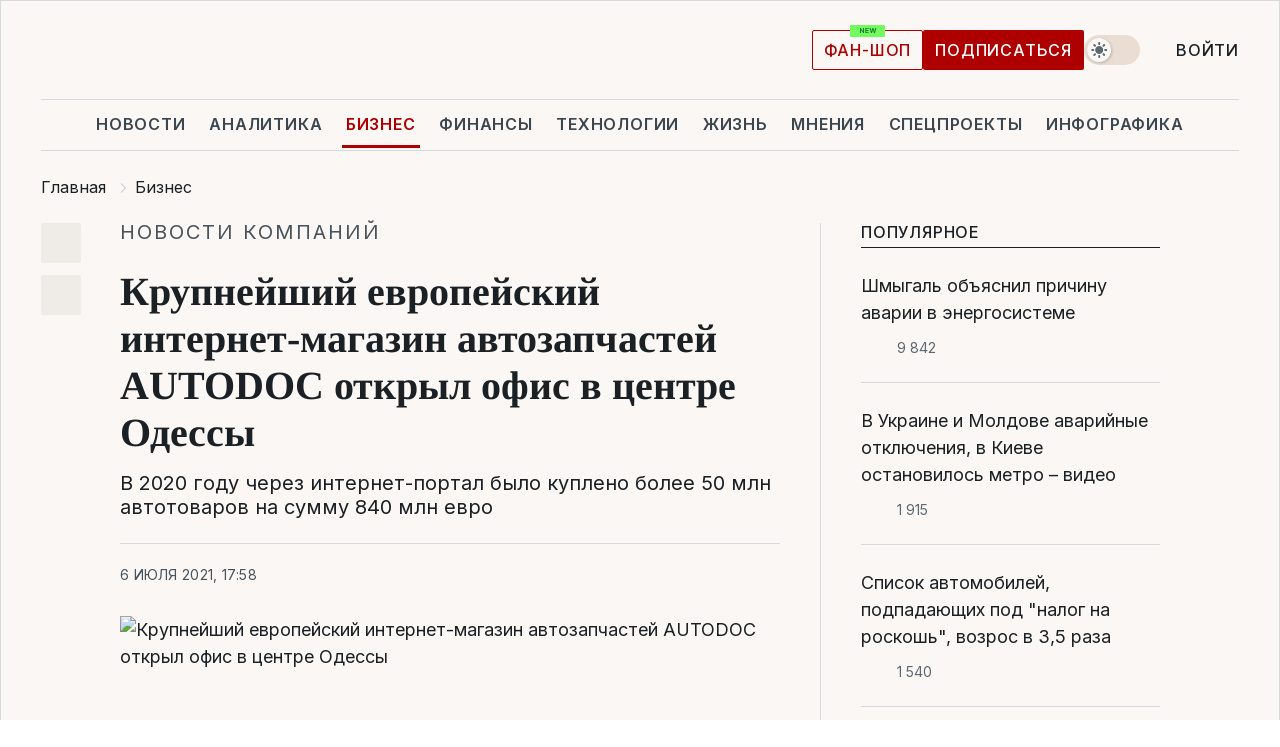

--- FILE ---
content_type: text/html; charset=UTF-8
request_url: https://biz.liga.net/all/all/press-release/krupneyshiy-evropeyskiy-internet-magazin-avtozapchastey-autodoc-otkryl-ofis-v-tsentre-odessy-4277442
body_size: 31705
content:
<!DOCTYPE html>
<html data-project="biz" lang="ru"
      data-theme="light">
<head>
    <meta charset="UTF-8">
    <meta name="description" content="В 2020 году через интернет-портал было куплено более 50 млн автотоваров на сумму 840 млн евро" >
<meta name="twitter:card" content="summary_large_image" >
<meta name="twitter:site" content="@LIGA.net" >
<meta name="twitter:title" content="Крупнейший европейский интернет-магазин автозапчастей AUTODOC открыл офис в центре Одессы" >
<meta name="twitter:description" content="В 2020 году через интернет-портал было куплено более 50 млн автотоваров на сумму 840 млн евро" >
<meta name="twitter:image" content="https://www.liga.net/images/general/2021/07/06/20210706164757-9166.jpg?v=1625582156" >
<meta property="og:site_name" content="LIGA.net" >
<meta property="og:type" content="article" >
<meta property="og:url" content="https://biz.liga.net/all/all/press-release/krupneyshiy-evropeyskiy-internet-magazin-avtozapchastey-autodoc-otkryl-ofis-v-tsentre-odessy-4277442" >
<meta property="og:title" content="Крупнейший европейский интернет-магазин автозапчастей AUTODOC открыл офис в центре Одессы" >
<meta property="og:description" content="В 2020 году через интернет-портал было куплено более 50 млн автотоваров на сумму 840 млн евро" >
<meta property="og:image" content="https://www.liga.net/images/general/2021/07/06/20210706164757-9166.jpg?v=1625582156" >
<meta property="article:published_time" content="2021-07-06 17:58:04" >
<meta property="article:modified_time" content="2021-07-06 17:29:21" >
<meta property="article:publisher" content="https://www.facebook.com/liga.net" >
<meta name="robots" content="index, follow, max-image-preview:large" >
<meta property="article:tag" content="AUTODOC" >
<meta name="keywords" content="AUTODOC" >
<meta name="news_keywords" content="AUTODOC" >
<meta http-equiv="X-UA-Compatible" content="IE=edge" >
<meta name="csrf-token" content="" ><title>Крупнейший европейский интернет-магазин автозапчастей AUTODOC открыл офис в центре Одессы | Новости Украины | LIGA.net</title><!-- DNS prefetch -->
<link rel='dns-prefetch' href='//securepubads.g.doubleclick.net' crossorigin>
<link rel='dns-prefetch' href='//adservice.google.com' crossorigin>
<link rel='dns-prefetch' href='//staticxx.facebook.com' crossorigin>
<link rel="dns-prefetch" href="//weserv.nl">

<link rel='preconnect' href='https://www.google-analytics.com' crossorigin>
<link rel='preconnect' href="https://google.com.ua" crossorigin>
<link rel='preconnect' href="https://google.com" crossorigin>
<link rel='preconnect' href="https://pagead2.googlesyndication.com" crossorigin>
<link rel='preconnect' href="https://securepubads.g.doubleclick.net" crossorigin>
<link rel='preconnect' href="https://stats.g.doubleclick.net" crossorigin>
<link rel='preconnect' href='https://www.facebook.com' crossorigin>
<link rel='preconnect' href='https://tpc.googlesyndication.com/' crossorigin>


<link rel='preconnect' href="https://ajax.googleapis.com" crossorigin>
<link rel='preconnect' href="https://cdn.ampproject.org" crossorigin>
<link rel='preconnect' href="https://adservice.google.com.ua" crossorigin>
<link rel='preconnect' href="https://www.googletagservices.com" crossorigin>
<link rel='preconnect' href="https://www.googletagmanager.com" crossorigin>
<link rel='preconnect' href="https://csi.gstatic.com" crossorigin>
<link rel='preconnect' href="https://tt.onthe.io" crossorigin>
<link rel='preconnect' href="https://cdn.onthe.io" crossorigin>
<link rel='preconnect' href="https://loadercdn.com/" crossorigin>
<link rel='preconnect' href="https://connect.facebook.net" crossorigin>
<link rel='preconnect' href="https://storage.googleapis.com" crossorigin>
<link rel="preconnect" href="https://images.weserv.nl" crossorigin>
<link rel="preconnect" href="https://wsrv.nl" crossorigin>
<link rel='preconnect' href="https://cdn.liga.net" crossorigin>

<link rel="alternate" type="application/rss+xml" title="LIGA.net. Политика и новости мира" href="https://www.liga.net/news/all/rss.xml">
<link rel="alternate" type="application/rss+xml" title="LIGA.net. Новости бизнеса" href="https://www.liga.net/biz/all/rss.xml">
<link rel="alternate" type="application/rss+xml" title="LIGA.net. Новости телекома и технологий" href="https://www.liga.net/tech/all/rss.xml">
<link rel="alternate" type="application/rss+xml" title="LIGA.net. Life - полезные советы и новости" href="https://www.liga.net/life/all/rss.xml">
<link rel="alternate" type="application/rss+xml" title="LIGA.net. Новости финансового мира" href="https://www.liga.net/fin/export/all.xml">
<link rel="alternate" type="application/rss+xml" title="LIGA.net. Блоги" href="https://www.liga.net/rss/blog.xml">

<meta name="viewport" content="width=device-width, initial-scale=1.0, maximum-scale=5">
<meta name="color-scheme" content="light dark">
    <style>
        /* Перевіряємо, чи користувач раніше обрав темну тему або його система налаштована на темну тему */
        :root {
            color-scheme: light dark; /* Допомагає уникнути блимання */
        }

        html[data-theme='dark'],
        @media (prefers-color-scheme: dark) {
            body {
                background-color: #1A2024;
                color: #FAF7F4;
            }
            /* Додайте інші критичні стилі для темної теми */
        }
    </style>

<link rel="preload" href="https://cdn.liga.net/assets/fonts/Inter/Inter-Cyrillic.woff2" as="font" crossorigin type="font/woff2">
<link rel="preload" href="https://cdn.liga.net/assets/fonts/Inter/Inter-Latin.woff2" as="font" crossorigin type="font/woff2">
<link rel="preload" href="https://cdn.liga.net/assets/fonts/Tinos/Tinos-Bold-Latin.woff2" as="font" crossorigin type="font/woff2">
<link rel="preload" href="https://cdn.liga.net/assets/fonts/Tinos/Tinos-Bold-Cyrillic.woff2" as="font" crossorigin type="font/woff2">
<script src="/cdn-cgi/scripts/7d0fa10a/cloudflare-static/rocket-loader.min.js" data-cf-settings="ccc2f7a3e4ea6aa795bdf4b5-|49"></script><link rel="preload" as="style" href="https://cdn.liga.net/assets/fonts/fonts.css" crossorigin="anonymous" onload="this.rel='stylesheet'"/>
<!--<link rel="stylesheet" href="https://cdn.liga.net/assets/fonts/fonts.css" media="print" onload="this.media='all'">-->

<meta property="fb:app_id" content="112838268763067">
<meta name="format-detection" content="telephone=no">

<link rel="publisher" href="https://plus.google.com/113610967144302019071">
<link rel="chrome-webstore-item" href="https://chrome.google.com/webstore/detail/noochlbenmacmjbccdfffbcloilhoceh">

<link rel="search" type="application/opensearchdescription+xml" title="LIGA.net" href="https://www.liga.net/search-ru.xml">

<!--for PWA-->
<link rel="apple-touch-icon" sizes="180x180" href="https://www.liga.net/design/images/pwa_icons/apple-touch-icon.png">
<link rel="icon" type="image/png" sizes="32x32" href="https://www.liga.net/design/images/pwa_icons/favicon-32x32.png">
<link rel="icon" type="image/png" sizes="16x16" href="https://www.liga.net/design/images/pwa_icons/favicon-16x16.png">
<link rel="manifest" href="https://www.liga.net/design/images/pwa_icons/site.webmanifest">
<link rel="mask-icon" href="https://www.liga.net/design/images/pwa_icons/safari-pinned-tab.svg" color="#e40d24">
<link rel="shortcut icon" href="https://www.liga.net/design/images/pwa_icons/favicon.ico">
<meta name="msapplication-TileColor" content="#e40d24">
<meta name="msapplication-config" content="https://www.liga.net/design/images/pwa_icons/browserconfig.xml">
<meta name="theme-color" content="#e40d24">
<!-- end for PWA-->

<link rel="stylesheet" href="https://cdn.liga.net/assets/css/global.css?v=2026020123" type="text/css">


<link href="https://biz.liga.net/all/all/press-release/krupneyshiy-evropeyskiy-internet-magazin-avtozapchastey-autodoc-otkryl-ofis-v-tsentre-odessy-4277442" rel="canonical" >
<link href="https://biz.liga.net/amp/all/all/press-release/krupneyshiy-evropeyskiy-internet-magazin-avtozapchastey-autodoc-otkryl-ofis-v-tsentre-odessy-4277442" rel="amphtml" >
<link href="https://biz.liga.net/all/all/press-release/krupneyshiy-evropeyskiy-internet-magazin-avtozapchastey-autodoc-otkryl-ofis-v-tsentre-odessy-4277442" hreflang="ru" rel="alternate" >
<link href="https://cdn.liga.net/pages/article/index.css?v=2026020123" media="screen" rel="stylesheet" type="text/css" >
<script src="/cdn-cgi/scripts/7d0fa10a/cloudflare-static/rocket-loader.min.js" data-cf-settings="ccc2f7a3e4ea6aa795bdf4b5-|49"></script><link href="https://cdn.liga.net/pages/paywall/index.css?v=2026020123" media="print" rel="stylesheet" type="text/css" onload="this.media='all'" >
<link href="https://wsrv.nl/?output=webp&amp;url=www.liga.net/images/general/2021/07/06/20210706164757-9166.jpg&amp;w=780&amp;fit=cover" media="image/webp" rel="preload" as="image" ><script type="ccc2f7a3e4ea6aa795bdf4b5-text/javascript">var page_razdel = '0';
var page_theme_id = '0';
var page_rubric = '0';
var page_tags = ["AUTODOC"];
var page_id = '4277442';
var page_url = '/all/all/press-release/krupneyshiy-evropeyskiy-internet-magazin-avtozapchastey-autodoc-otkryl-ofis-v-tsentre-odessy-4277442';
var page_domain = location.hostname;
var main_domain = 'https://www.liga.net';
var current_domain = 'https://biz.liga.net';
var site_project = 'biz';
var testUser = location.href.includes('?bannertest=1');
var cdn = 'https://cdn.liga.net';
var isCommercialArticle = '';
var socialProviders = [{"name":"facebook","url":"https:\/\/www.liga.net\/auth\/facebook","icon":"#fb-modal"},{"name":"google","url":"https:\/\/www.liga.net\/auth\/google","icon":"#google-modal"}];
</script>
    <script type="ccc2f7a3e4ea6aa795bdf4b5-text/javascript">var dataLayer = window.dataLayer || [];
dataLayer.push({"articleID":"4277442","articleTitle":"\u041a\u0440\u0443\u043f\u043d\u0435\u0439\u0448\u0438\u0439 \u0435\u0432\u0440\u043e\u043f\u0435\u0439\u0441\u043a\u0438\u0439 \u0438\u043d\u0442\u0435\u0440\u043d\u0435\u0442-\u043c\u0430\u0433\u0430\u0437\u0438\u043d \u0430\u0432\u0442\u043e\u0437\u0430\u043f\u0447\u0430\u0441\u0442\u0435\u0439 AUTODOC \u043e\u0442\u043a\u0440\u044b\u043b \u043e\u0444\u0438\u0441 \u0432 \u0446\u0435\u043d\u0442\u0440\u0435 \u041e\u0434\u0435\u0441\u0441\u044b","articleSection":"","articleRubric":"","articleAuthors":"","articleTranslators":"","articleModifiedTime":"2021-07-06 17:29:21","articlePublishedtime":"2021-07-06 17:58:04","articleTags":"AUTODOC","articleType":"\u041f\u0440\u0435\u0441\u0441-\u0440\u0435\u043b\u0438\u0437","articleWordCount":469,"has_aigen":0});</script>
    <script type="ccc2f7a3e4ea6aa795bdf4b5-text/javascript">(function(w,d,s,l,i){w[l]=w[l]||[];w[l].push({'gtm.start': new Date().getTime(),event:'gtm.js'});var f=d.getElementsByTagName(s)[0], j=d.createElement(s),dl=l!='dataLayer'?'&l='+l:'';j.async=true;j.src='https://www.googletagmanager.com/gtm.js?id='+i+dl;f.parentNode.insertBefore(j,f);})(window,document,'script','dataLayer','GTM-5NJRMLH');</script>

    <script src="/beta/js/libs/cookies.js?v=2026020123" type="ccc2f7a3e4ea6aa795bdf4b5-text/javascript"></script>
    <script type="ccc2f7a3e4ea6aa795bdf4b5-text/javascript">
        const botPattern = "(googlebot\/|bot|Googlebot-Mobile|Googlebot-Image|Google favicon|Mediapartners-Google|bingbot|slurp|java|wget|curl|Lighthouse)";
        const re = new RegExp(botPattern, 'i');
        const userAgent = navigator.userAgent;

        let realAgent = true;

        if (re.test(userAgent)) {
            let realAgent = false;
        }

        if (typeof lang === "undefined") {
            var lang = document.getElementsByTagName('html')[0].getAttribute('lang');
        }

        if (typeof locale === "undefined") {
            var locale = 'ru_UA';
        }
        const api = Cookies.withAttributes({path: '/', domain: 'liga.net', secure: true})

        var is_login = Cookies.get('is_login'),
            is_subscribe = isSubscribe = Cookies.get('is_subscribe'),
            is_show_ad = isShowAd = Cookies.get('isShowAd')

        const isHideAdvert = function () {
            var hideAdvert = is_show_ad === 'false' && is_login === 'true' || typeof realAgent !== 'undefined' && realAgent == false;

            if (isCommercialArticle === 'true') {
                hideAdvert = true;
            }

            return hideAdvert;
        }
        var user_id = (Cookies.get("user_id") === "" || Cookies.get("user_id") === undefined) ? 0 : Cookies.get("user_id");
        var user_email = Cookies.get("email");
    </script>

    <style>
        #catfish-wrapper {
            position: fixed;
            left: 0;
            right: 0;
            display: none;
            padding: 10px 0;
            background: rgba(0, 0, 0, .6);
            z-index: 899999;
            bottom: 0 !important
        }

        @media (max-width: 766px) {
            #catfish-wrapper {
                bottom: 60px;
                padding: 0;
            }
        }

        #catfish-wrapper div {
            width: 100% !important;
            text-align: center !important
        }

        #catfish-close-btn {
            margin: 0;
            display: none;
            width: 28px !important;
            position: absolute;
            top: 0;
            right: 0;
            height: 28px;
            background-image: url('[data-uri]');
            background-size: 100%;
            background-color: rgba(255, 255, 255, 0.95);
            cursor: pointer;
            z-index: 110000
        }

        #catfish-close-btn.visible {
            display: block;
        }

        #div-gpt-ad-BRANDING {
            display: flex;
        }

        #div-gpt-ad-BRANDING iframe {

        }

        @media (min-width: 1200px) {

            #div-gpt-ad-BRANDING iframe {
                position: fixed;
                left: 0;
                right: 0;
                top: 0;
                bottom: 0;
                width: 100%;
                height: 100vh;
                z-index: 0;
            }
        }
    </style>
</head>
<body data-page="news-view">
<noscript><iframe src='https://www.googletagmanager.com/ns.html?id=GTM-5NJRMLH' height='0' width='0' style='display:none;visibility:hidden'></iframe></noscript>

<div data-client-type="all" data-ad-slot="liganet_TOP_branding" data-template="none"></div>

<div class="container is-border">
    
<div class="support-cta">
    <div class="support-cta__text">Ответственная качественная журналистика</div>
    <a href="https://www.liga.net/donation" class="button button-sm support-cta__btn">Подписаться</a>
</div>

<header class="header">
    <div class="header__top">
        <a href="https://www.liga.net/" class="header__logo" aria-label="logo">
            <svg class="header__logo-icon" width="212" height="54">
                <use xlink:href="#logo"></use>
            </svg>
            <span class="sr-only">liga.net</span>
        </a>

        <div class="header__actions">
            <!--    <a href="#" class="weather-widget header__weather">-->
<!--          <span class="weather-widget__temperature">-->
<!--              <svg class="weather-widget__temperature-icon">-->
<!--                <use xlink:href="#weather"></use>-->
<!--              </svg>-->
<!--              -7°С-->
<!--          </span>-->
<!--        <span class="weather-widget__city">Івано-Франківськ</span>-->
<!--    </a>-->

            <label class="theme-switcher">
                <input type="checkbox" class="theme-switcher__input" />
                <span class="theme-switcher__control"></span>

                <span class="sr-only">theme</span>
            </label>

            
            <a href="https://shop.liga.net" target="_blank" class="button button-outline button-sm fan-btn hide-md" rel="nofollow">фан-шоп</a>

                            <a href="https://www.liga.net/donation" class="button button-sm header__button header__button--last">Подписаться</a>
            
                            <div class="dropdown-widget__current js-show-auth">
                    <svg class="dropdown-widget__icon" width="14" height="15">
                        <use xlink:href="#user"></use>
                    </svg>
                    Войти                </div>
            
            <button class="header__menu-btn js-toggle-menu">
                <svg width="14" height="14">
                    <use xlink:href="#menu-bar"></use>
                </svg>
                <span class="sr-only">Burger menu</span>
            </button>
        </div>
    </div>
</header>
<div class="header__bottom">
    <div class="search-widget header__search-for-menu">
        <form id="search_popup_menu" action="https://www.liga.net/search/result" method="POST" class="search-widget__form">
            <input name="q" type="search" minlength="3" autocomplete="off" required placeholder="Поиск по сайту" class="search-widget__input">
            <button class="search-widget__send" type="submit" aria-label="Поиск">
                <svg>
                    <use xlink:href="#search-big"></use>
                </svg>
                <span class="sr-only">search-icon</span>
            </button>
        </form>
    </div>
    <a href="https://www.liga.net/" class="header__home hide-sm" aria-label="home">
        <svg class="header__home-icon">
            <use xlink:href="#home"></use>
        </svg>

        <span class="sr-only">home-icon</span>
    </a>
    <nav class="header-menu header__menu">

        <ul class="header-menu__list" id="menu">
            <li class="header-menu__item">
                <a href="https://news.liga.net/" class="header-menu__link">Новости</a>
            </li>
            <li class="header-menu__item">
                <a href="https://www.liga.net/analytics" class="header-menu__link">Аналитика</a>
            </li>
            <li class="header-menu__item active">
                <a href="https://biz.liga.net/" class="header-menu__link">Бизнес</a>
            </li>
            <li class="header-menu__item">
                <a href="https://finance.liga.net/" class="header-menu__link">Финансы</a>
            </li>
            <li class="header-menu__item">
                <a href="https://tech.liga.net/" class="header-menu__link">Технологии</a>
            </li>
            <li class="header-menu__item">
                <a href="https://life.liga.net/ru" class="header-menu__link">Жизнь</a>
            </li>
            <li class="header-menu__item">
                <a href="https://www.liga.net/opinion" class="header-menu__link">Мнения</a>
            </li>
            <li class="header-menu__item">
                <a href="https://www.liga.net/projects" class="header-menu__link">Спецпроекты</a>
            </li>
            <li class="header-menu__item">
                <a href="https://www.liga.net/infographic-of-the-day" class="header-menu__link">Инфографика</a>
            </li>
            <li class="header-menu__item order">
                <a href="https://shop.liga.net" target="_blank" class="header-menu__link" rel="nofollow">
                    <b>фан-шоп</b>
                    <svg class="visible" width="29" height="10" viewBox="0 0 29 10" fill="none" xmlns="http://www.w3.org/2000/svg">
                        <rect width="29" height="9.94286" rx="0.951976" fill="#73FA5E"/>
                        <path d="M11.7062 2.51492V6.66016H10.9492L9.14577 4.05117H9.11541V6.66016H8.239V2.51492H9.00814L10.7974 5.12188H10.8338V2.51492H11.7062ZM12.7153 6.66016V2.51492H15.5085V3.2375H13.5917V4.22523H15.3647V4.94782H13.5917V5.93757H15.5165V6.66016H12.7153ZM17.4233 6.66016L16.2372 2.51492H17.1946L17.8807 5.39513H17.9151L18.6721 2.51492H19.4919L20.2468 5.4012H20.2833L20.9694 2.51492H21.9268L20.7407 6.66016H19.8866L19.0972 3.94996H19.0648L18.2774 6.66016H17.4233Z" fill="#187D31"/>
                    </svg>
                </a>
            </li>
                            <li class="header-menu__item">
                    <a href="https://www.liga.net/promocode" class="header-menu__link">Промокоды</a>
                </li>
                <li class="header-menu__item">
                    <a href="https://file.liga.net" class="header-menu__link">Досье</a>
                </li>
                <li class="header-menu__item">
                    <a href="https://blog.liga.net" class="header-menu__link">Блоги</a>
                </li>
                <li class="header-menu__item">
                    <a href="https://www.liga.net/igaming/" class="header-menu__link">iGaming</a>
                </li>
                <li class="header-menu__item">
                    <a href="https://radnyky.liga.net/" class="header-menu__link">LIGA. Радників</a>
                </li>
                    </ul>
        <span class="header-menu__button" style="display: none;">...</span>
        <ul class="dropdown-widget header-menu__dropdown"></ul>
    </nav>

    <button type="button" class="header__search-btn js-toggle-search hide-sm" aria-label="Поиск">
        <svg>
            <use xlink:href="#search-big"></use>
        </svg>
        <span class="sr-only">searc-big-icon</span>
    </button>
</div>

<div class="search-widget header__search">
    <form id="search_popup" action="https://www.liga.net/search/result" method="POST" class="search-widget__form">
        <input name="q" type="search" minlength="3" autocomplete="off" required placeholder="Поиск по сайту" class="search-widget__input">
        <button class="search-widget__send" type="submit" aria-label="Поиск">
            <svg>
                <use xlink:href="#search-big"></use>
            </svg>
            <span class="sr-only">search-big-icon-popup</span>
        </button>
    </form>
</div>


    
    
    <script type="application/ld+json">{"@context":"https:\/\/schema.org","@graph":[{"headline":"\u041a\u0440\u0443\u043f\u043d\u0435\u0439\u0448\u0438\u0439 \u0435\u0432\u0440\u043e\u043f\u0435\u0439\u0441\u043a\u0438\u0439 \u0438\u043d\u0442\u0435\u0440\u043d\u0435\u0442-\u043c\u0430\u0433\u0430\u0437\u0438\u043d \u0430\u0432\u0442\u043e\u0437\u0430\u043f\u0447\u0430\u0441\u0442\u0435\u0439 AUTODOC \u043e\u0442\u043a\u0440\u044b\u043b \u043e\u0444\u0438\u0441 \u0432 \u0446\u0435\u043d\u0442\u0440\u0435 \u041e\u0434\u0435\u0441\u0441\u044b","description":"\u0412 2020 \u0433\u043e\u0434\u0443 \u0447\u0435\u0440\u0435\u0437 \u0438\u043d\u0442\u0435\u0440\u043d\u0435\u0442-\u043f\u043e\u0440\u0442\u0430\u043b \u0431\u044b\u043b\u043e \u043a\u0443\u043f\u043b\u0435\u043d\u043e \u0431\u043e\u043b\u0435\u0435 50 \u043c\u043b\u043d \u0430\u0432\u0442\u043e\u0442\u043e\u0432\u0430\u0440\u043e\u0432 \u043d\u0430 \u0441\u0443\u043c\u043c\u0443 840 \u043c\u043b\u043d \u0435\u0432\u0440\u043e","name":"","url":"https:\/\/biz.liga.net\/all\/all\/press-release\/krupneyshiy-evropeyskiy-internet-magazin-avtozapchastey-autodoc-otkryl-ofis-v-tsentre-odessy-4277442","mainEntityOfPage":"https:\/\/biz.liga.net\/all\/all\/press-release\/krupneyshiy-evropeyskiy-internet-magazin-avtozapchastey-autodoc-otkryl-ofis-v-tsentre-odessy-4277442","datePublished":"2021-07-06T17:58:04+03:00","dateModified":"2021-07-06T17:29:21+03:00","publisher":{"name":"LIGA.net","logo":{"url":"https:\/\/www.liga.net\/public\/design\/images\/liga-sponsor.jpg","width":126,"height":34,"@type":"ImageObject","@context":"https:\/\/schema.org\/"},"@type":"Organization","@context":"https:\/\/schema.org\/"},"image":{"representativeOfPage":"true","url":"https:\/\/www.liga.net\/images\/general\/2021\/07\/06\/20210706164757-9166.jpg?v=1625582156","@type":"ImageObject","@context":"https:\/\/schema.org\/"},"articleSection":"","articleBody":"\u041e\u0434\u0435\u0441\u0441\u043a\u0438\u0439 \u043e\u0444\u0438\u0441\u00a0\u043a\u0440\u0443\u043f\u043d\u0435\u0439\u0448\u0435\u0439 \u0435\u0432\u0440\u043e\u043f\u0435\u0439\u0441\u043a\u043e\u0439 e-commerce \u043f\u043b\u0430\u0442\u0444\u043e\u0440\u043c\u044b\u00a0\u0430\u0432\u0442\u043e\u043c\u043e\u0431\u0438\u043b\u044c\u043d\u044b\u0445 \u0437\u0430\u043f\u0447\u0430\u0441\u0442\u0435\u0439 AUTODOC \u043e\u0442\u043a\u0440\u044b\u043b\u0441\u044f \u0432\u00a0\u043d\u043e\u0432\u043e\u043c \u0441\u0432\u0435\u0440\u0445\u0441\u043e\u0432\u0440\u0435\u043c\u0435\u043d\u043d\u043e\u043c \u0437\u0434\u0430\u043d\u0438\u0438, \u043f\u043e\u0441\u0442\u0440\u043e\u0435\u043d\u043d\u043e\u043c \u043d\u0430\u00a0\u043f\u0435\u0440\u0435\u0441\u0435\u0447\u0435\u043d\u0438\u0438 \u043f\u0435\u0440\u0435\u0443\u043b\u043a\u0430 \u041c\u0430\u044f\u043a\u043e\u0432\u0441\u043a\u043e\u0433\u043e \u0438\u00a0\u0443\u043b\u0438\u0446\u044b \u0413\u043e\u0433\u043e\u043b\u044f.\u0417\u0434\u0435\u0441\u044c \u0440\u0430\u0437\u043c\u0435\u0441\u0442\u044f\u0442\u0441\u044f \u0434\u043e 1000 \u0441\u043e\u0442\u0440\u0443\u0434\u043d\u0438\u043a\u043e\u0432 Global Business Share Center, \u043a\u043e\u0442\u043e\u0440\u044b\u0435 \u0431\u0443\u0434\u0443\u0442 \u043e\u0431\u0441\u043b\u0443\u0436\u0438\u0432\u0430\u0442\u044c \u0432\u0441\u0435 \u043f\u0440\u043e\u0446\u0435\u0441\u0441\u044b \u0433\u0438\u0433\u0430\u043d\u0442\u0441\u043a\u043e\u0439 \u0438\u043d\u0442\u0435\u0440\u043d\u0435\u0442-\u043f\u043b\u0430\u0442\u0444\u043e\u0440\u043c\u044b.\u041f\u043e \u0441\u043b\u043e\u0432\u0430\u043c \u0441\u043e\u0443\u0447\u0440\u0435\u0434\u0438\u0442\u0435\u043b\u044f \u043a\u043e\u043c\u043f\u0430\u043d\u0438\u0438 \u041c\u0430\u043a\u0441\u0430 \u0412\u0435\u0433\u043d\u0435\u0440\u0430, \u041e\u0434\u0435\u0441\u0441\u0430 \u2014 \u0435\u0432\u0440\u043e\u043f\u0435\u0439\u0441\u043a\u0438\u0439 \u0433\u043e\u0440\u043e\u0434, \u043a\u043e\u0442\u043e\u0440\u044b\u0439 \u043f\u0440\u0438\u0432\u043b\u0435\u043a\u0430\u0435\u0442 \u0445\u043e\u0440\u043e\u0448\u0438\u043c\u0438 \u0443\u0441\u043b\u043e\u0432\u0438\u044f\u043c\u0438, \u043a\u0430\u043a \u0434\u043b\u044f \u0434\u0435\u043b\u043e\u0432\u043e\u0439 \u0430\u043a\u0442\u0438\u0432\u043d\u043e\u0441\u0442\u0438, \u0442\u0430\u043a \u0438 \u0434\u043b\u044f \u043e\u0442\u0434\u044b\u0445\u0430.&quot;\u041e\u0434\u0435\u0441\u0441\u0430 \u2014 \u0433\u043e\u0440\u043e\u0434 \u0441 \u0435\u0432\u0440\u043e\u043f\u0435\u0439\u0441\u043a\u0438\u043c \u043f\u0440\u043e\u0448\u043b\u044b\u043c \u0438 \u0435\u0432\u0440\u043e\u043f\u0435\u0439\u0441\u043a\u0438\u043c \u0431\u0443\u0434\u0443\u0449\u0438\u043c&quot;, \u2014 \u0441\u0447\u0438\u0442\u0430\u0435\u0442 \u041c\u0430\u043a\u0441 \u0412\u0435\u0433\u043d\u0435\u0440. \u2014 \u042f \u043e\u0447\u0435\u043d\u044c \u043d\u0430\u0434\u0435\u044e\u0441\u044c, \u0447\u0442\u043e \u0441 \u043e\u0442\u043a\u0440\u044b\u0442\u0438\u0435\u043c \u043d\u043e\u0432\u043e\u0433\u043e \u043e\u0444\u0438\u0441\u0430 AUTODOC \u041e\u0434\u0435\u0441\u0441\u0430 \u0441\u0434\u0435\u043b\u0430\u0435\u0442 \u0435\u0449\u0435 \u043e\u0434\u0438\u043d \u0448\u0430\u0433 \u043d\u0430\u0432\u0441\u0442\u0440\u0435\u0447\u0443 \u044d\u0442\u043e\u043c\u0443 \u0431\u0443\u0434\u0443\u0449\u0435\u043c\u0443. \u0412 \u044d\u0442\u043e\u043c \u0433\u043e\u0440\u043e\u0434\u0435 \u0445\u043e\u0440\u043e\u0448\u043e \u0440\u0430\u0431\u043e\u0442\u0430\u0442\u044c \u0438 \u0445\u043e\u0440\u043e\u0448\u043e \u043e\u0442\u0434\u044b\u0445\u0430\u0442\u044c. \u0423 \u041e\u0434\u0435\u0441\u0441\u044b \u0431\u043e\u043b\u044c\u0448\u043e\u0439 \u043f\u043e\u0442\u0435\u043d\u0446\u0438\u0430\u043b \u0438 \u043c\u044b \u0440\u0430\u0434\u044b \u0440\u0430\u0437\u0432\u0438\u0432\u0430\u0442\u044c \u0435\u0433\u043e \u0432\u043c\u0435\u0441\u0442\u0435 \u0441 \u0432\u0430\u043c\u0438&quot;.\u0412\u0430\u0436\u043d\u043e\u0441\u0442\u044c \u0441\u043e\u0431\u044b\u0442\u0438\u044f \u043e\u0442\u043c\u0435\u0442\u0438\u043b \u0438 \u0432\u0438\u0446\u0435-\u043c\u044d\u0440 \u041e\u0434\u0435\u0441\u0441\u044b \u041f\u0430\u0432\u0435\u043b \u0412\u0443\u0433\u0435\u043b\u044c\u043c\u0430\u043d, \u043a\u043e\u0442\u043e\u0440\u044b\u0439 \u043e\u0442 \u043b\u0438\u0446\u0430 \u0433\u043e\u0440\u043e\u0434\u0441\u043a\u0438\u0445 \u0432\u043b\u0430\u0441\u0442\u0435\u0439 \u0438 \u0432\u0441\u0435\u0445 \u0436\u0438\u0442\u0435\u043b\u0435\u0439 \u043d\u0430\u0448\u0435\u0433\u043e \u0433\u043e\u0440\u043e\u0434\u0430 \u043f\u043e\u0436\u0435\u043b\u0430\u043b \u0443\u0441\u043f\u0435\u0445\u043e\u0432 \u043a\u043e\u043c\u043f\u0430\u043d\u0438\u0438.&quot;\u0414\u043b\u044f \u041e\u0434\u0435\u0441\u0441\u044b \u043e\u0447\u0435\u043d\u044c \u0432\u0430\u0436\u043d\u043e \u044d\u0442\u043e \u0441\u043e\u0431\u044b\u0442\u0438\u0435, \u2014 \u0443\u0432\u0435\u0440\u0435\u043d \u0437\u0430\u043c\u0435\u0441\u0442\u0438\u0442\u0435\u043b\u044c \u043c\u044d\u0440\u0430. \u2014 \u041c\u044b \u0432\u0441\u0435\u0433\u0434\u0430 \u0441\u043b\u0430\u0432\u0438\u043b\u0438\u0441\u044c \u0441\u0432\u043e\u0438\u043c \u0434\u0443\u0445\u043e\u043c \u043f\u0440\u0435\u0434\u043f\u0440\u0438\u043d\u0438\u043c\u0430\u0442\u0435\u043b\u044c\u0441\u0442\u0432\u0430, \u0443 \u043d\u0430\u0441 \u043e\u0442\u043a\u0440\u044b\u0442\u043e \u043c\u043d\u043e\u0433\u043e \u043e\u0444\u0438\u0441\u043e\u0432 \u043c\u0435\u0436\u0434\u0443\u043d\u0430\u0440\u043e\u0434\u043d\u044b\u0445 \u043a\u043e\u043c\u043f\u0430\u043d\u0438\u0439, \u043d\u043e \u043e\u0442\u043a\u0440\u044b\u0442\u0438\u0435 \u0432 \u043f\u0435\u0440\u0438\u043e\u0434 \u043f\u0430\u043d\u0434\u0435\u043c\u0438\u0438 \u043e\u0444\u0438\u0441\u0430 AUTODOC \u2014 \u044d\u0442\u043e \u043e\u0447\u0435\u043d\u044c \u0441\u0438\u043c\u0432\u043e\u043b\u0438\u0447\u043d\u043e \u0438 \u043e\u0447\u0435\u043d\u044c \u0432\u0430\u0436\u043d\u043e. \u041d\u0430\u043c \u043f\u0440\u0438\u044f\u0442\u043d\u043e, \u0447\u0442\u043e \u0432\u0430\u0448\u0430 \u043a\u043e\u043c\u043f\u0430\u043d\u0438\u044f \u0443\u0434\u0435\u043b\u044f\u0435\u0442 \u043c\u043d\u043e\u0433\u043e \u0432\u043d\u0438\u043c\u0430\u043d\u0438\u044f \u0441\u043e\u0446\u0438\u0430\u043b\u044c\u043d\u043e\u0439 \u043e\u0442\u0432\u0435\u0442\u0441\u0442\u0432\u0435\u043d\u043d\u043e\u0441\u0442\u0438&quot;.\u0427\u0435\u0441\u0442\u044c \u043f\u0435\u0440\u0435\u0440\u0435\u0437\u0430\u0442\u044c \u043a\u0440\u0430\u0441\u043d\u0443\u044e \u043b\u0435\u043d\u0442\u043e\u0447\u043a\u0443 \u0432\u043c\u0435\u0441\u0442\u0435 \u0441 \u0440\u0443\u043a\u043e\u0432\u043e\u0434\u0441\u0442\u0432\u043e\u043c \u043a\u043e\u043c\u043f\u0430\u043d\u0438\u0438 \u0438 \u0432\u0438\u0446\u0435-\u043c\u044d\u0440\u043e\u043c \u0432\u044b\u043f\u0430\u043b\u0430 \u0427\u0440\u0435\u0437\u0432\u044b\u0447\u0430\u0439\u043d\u043e\u043c\u0443 \u0438 \u043f\u043e\u043b\u043d\u043e\u043c\u043e\u0447\u043d\u043e\u043c\u0443 \u043f\u043e\u0441\u043b\u0443 \u0424\u0435\u0434\u0435\u0440\u0430\u0442\u0438\u0432\u043d\u043e\u0439 \u0440\u0435\u0441\u043f\u0443\u0431\u043b\u0438\u043a\u0438 \u0413\u0435\u0440\u043c\u0430\u043d\u0438\u044f \u0410\u043d\u043a\u0435 \u0424\u0435\u043b\u044c\u0434\u0433\u0443\u0437\u0435\u043d, \u043a\u043e\u0442\u043e\u0440\u0430\u044f \u0441\u043f\u0435\u0446\u0438\u0430\u043b\u044c\u043d\u043e \u0434\u043b\u044f \u044d\u0442\u043e\u0433\u043e \u043f\u0440\u0438\u0435\u0445\u0430\u043b\u0430 \u0438\u0437 \u041a\u0438\u0435\u0432\u0430.\u041f\u043e \u0441\u043b\u043e\u0432\u0430\u043c \u0434\u0438\u043f\u043b\u043e\u043c\u0430\u0442\u0430, \u0441\u043e\u0432\u0440\u0435\u043c\u0435\u043d\u043d\u0430\u044f \u0423\u043a\u0440\u0430\u0438\u043d\u0430 \u043e\u0441\u0442\u0440\u043e \u043d\u0443\u0436\u0434\u0430\u0435\u0442\u0441\u044f \u0432 \u0438\u043d\u0432\u0435\u0441\u0442\u0438\u0446\u0438\u044f\u0445, \u043e\u0441\u043e\u0431\u0435\u043d\u043d\u043e \u0432 \u043f\u0435\u0440\u0438\u043e\u0434 \u043f\u0430\u043d\u0434\u0435\u043c\u0438\u0438.&quot;\u0412\u044b \u043e\u0434\u043d\u0430 \u0438\u0437 \u0441\u0430\u043c\u044b\u0445 \u0434\u0438\u043d\u0430\u043c\u0438\u0447\u043d\u043e \u0440\u0430\u0437\u0432\u0438\u0432\u0430\u044e\u0449\u0438\u0445\u0441\u044f \u043a\u043e\u043c\u043f\u0430\u043d\u0438\u0439 \u0415\u0432\u0440\u043e\u043f\u044b, \u0443 \u0432\u0430\u0441 \u0447\u0435\u0442\u044b\u0440\u0435 \u0442\u044b\u0441\u044f\u0447\u0438 \u0441\u043e\u0442\u0440\u0443\u0434\u043d\u0438\u043a\u043e\u0432, \u2014 \u043e\u0442\u043c\u0435\u0442\u0438\u043b\u0430 \u0410\u043d\u043a\u0430 \u0424\u0435\u043b\u044c\u0434\u0433\u0443\u0437\u0435\u043d. \u2014 \u041e\u0442\u043a\u0440\u044b\u0432 \u0437\u0434\u0435\u0441\u044c \u043e\u0444\u0438\u0441, \u043f\u0435\u0440\u0435\u043d\u0435\u0441\u044f \u0441\u0432\u043e\u044e \u043a\u043e\u043c\u043f\u0430\u043d\u0438\u044e \u0432 \u0423\u043a\u0440\u0430\u0438\u043d\u0443, \u0432\u044b \u0441\u0442\u0430\u043b\u0438 \u043e\u0434\u043d\u0438\u043c \u0438\u0437 \u0441\u0430\u043c\u044b\u0445 \u0431\u043e\u043b\u044c\u0448\u0438\u0445 \u0440\u0430\u0431\u043e\u0442\u043e\u0434\u0430\u0442\u0435\u043b\u0435\u0439 \u041e\u0434\u0435\u0441\u0441\u044b. \u0418\u043d\u0432\u0435\u0441\u0442\u0438\u0440\u043e\u0432\u0430\u0442\u044c \u2014 \u044d\u0442\u043e \u043d\u0435 \u043f\u0440\u043e\u0441\u0442\u043e\u0435 \u0434\u0435\u043b\u043e, \u043d\u043e \u0423\u043a\u0440\u0430\u0438\u043d\u0430 \u043d\u0443\u0436\u0434\u0430\u0435\u0442\u0441\u044f \u0432 \u0438\u043d\u0432\u0435\u0441\u0442\u0438\u0446\u0438\u044f\u0445. \u041c\u044b \u0437\u043d\u0430\u0435\u043c, \u0447\u0442\u043e \u0432 \u043f\u043b\u0430\u043d\u0430\u0445 \u043a\u043e\u043c\u043f\u0430\u043d\u0438\u0438 \u0443\u0432\u0435\u043b\u0438\u0447\u0438\u0432\u0430\u0442\u044c \u0438\u043d\u0432\u0435\u0441\u0442\u0438\u0446\u0438\u0438, \u043f\u043e\u0441\u0442\u0440\u043e\u0438\u0442\u044c \u0441\u043e\u0432\u0440\u0435\u043c\u0435\u043d\u043d\u044b\u0439 \u043e\u0442\u0435\u043b\u044c \u0438 \u043c\u0430\u0440\u0438\u043d\u0443. \u041f\u043e\u044d\u0442\u043e\u043c\u0443 \u043c\u043e\u0436\u0435\u0442\u0435 \u0440\u0430\u0441\u0441\u0447\u0438\u0442\u044b\u0432\u0430\u0442\u044c \u043d\u0430 \u043d\u0430\u0441, \u0447\u0442\u043e\u0431\u044b \u0432\u044b \u0447\u0443\u0432\u0441\u0442\u0432\u043e\u0432\u0430\u043b\u0438 \u0441\u0435\u0431\u044f \u0432 \u041e\u0434\u0435\u0441\u0441\u0435, \u043a\u0430\u043a \u0434\u043e\u043c\u0430, \u0432 \u0413\u0435\u0440\u043c\u0430\u043d\u0438\u0438. \u041d\u0430\u0448\u0430 \u0442\u043e\u0440\u0433\u043e\u0432\u0430\u044f \u043f\u0430\u043b\u0430\u0442\u0430 \u0431\u0443\u0434\u0435\u0442 \u0441 \u0432\u0430\u043c\u0438 \u0432\u043e \u0432\u0441\u0435\u0445 \u0432\u0430\u0448\u0438\u0445 \u0438\u043d\u0432\u0435\u0441\u0442\u0438\u0446\u0438\u043e\u043d\u043d\u044b\u0445 \u043f\u0440\u043e\u0435\u043a\u0442\u0430\u0445&quot;.\u0412 \u0441\u0432\u043e\u044e \u043e\u0447\u0435\u0440\u0435\u0434\u044c, \u0433\u043b\u0430\u0432\u0430 \u043f\u0440\u0430\u0432\u043b\u0435\u043d\u0438\u044f \u043d\u0435\u043c\u0435\u0446\u043a\u043e-\u0443\u043a\u0440\u0430\u0438\u043d\u0441\u043a\u043e\u0439 \u0442\u043e\u0440\u0433\u043e\u0432\u043e-\u043f\u0440\u043e\u043c\u044b\u0448\u043b\u0435\u043d\u043d\u043e\u0439 \u043f\u0430\u043b\u0430\u0442\u044b \u0410\u043b\u0435\u043a\u0441\u0430\u043d\u0434\u0440 \u041c\u0430\u0440\u043a\u0443\u0441 \u043e\u0442\u043c\u0435\u0442\u0438\u043b, \u0447\u0442\u043e \u043e\u0442\u043a\u0440\u044b\u0442\u0438\u0435 \u043e\u0444\u0438\u0441\u0430 AUTODOC \u2014 \u044d\u0442\u043e \u0445\u043e\u0440\u043e\u0448\u0438\u0439 \u0441\u0438\u0433\u043d\u0430\u043b \u0434\u043b\u044f \u0434\u0440\u0443\u0433\u0438\u0445 \u043d\u0435\u043c\u0435\u0446\u043a\u0438\u0445 \u0431\u0438\u0437\u043d\u0435\u0441\u043c\u0435\u043d\u043e\u0432.&quot;\u0411\u043b\u0430\u0433\u043e\u0434\u0430\u0440\u044f AUTODOC \u043c\u044b \u043c\u043e\u0436\u0435\u043c \u043f\u043e\u043a\u0430\u0437\u0430\u0442\u044c \u043e\u0441\u0442\u0430\u043b\u044c\u043d\u044b\u043c \u0438\u043d\u0432\u0435\u0441\u0442\u043e\u0440\u0430\u043c, \u0447\u0442\u043e \u0432 \u0423\u043a\u0440\u0430\u0438\u043d\u0435 \u043c\u043e\u0436\u043d\u043e \u0438 \u043d\u0443\u0436\u043d\u043e \u0437\u0430\u043d\u0438\u043c\u0430\u0442\u044c\u0441\u044f \u0431\u0438\u0437\u043d\u0435\u0441\u043e\u043c, \u2014 \u043e\u0442\u043c\u0435\u0442\u0438\u043b \u0410\u043b\u0435\u043a\u0441\u0430\u043d\u0434\u0440. \u2013 \u042d\u0442\u043e \u043d\u0430\u0448\u0430 \u0437\u0430\u0434\u0430\u0447\u0430 \u043d\u0430\u043b\u0430\u0436\u0438\u0432\u0430\u0442\u044c \u043e\u0442\u043d\u043e\u0448\u0435\u043d\u0438\u044f \u043c\u0435\u0436\u0434\u0443 \u0443\u043a\u0440\u0430\u0438\u043d\u0441\u043a\u0438\u043c\u0438 \u0438 \u043d\u0435\u043c\u0435\u0446\u043a\u0438\u043c\u0438 \u043a\u043e\u043c\u043f\u0430\u043d\u0438\u044f\u043c\u0438. \u0418 \u043f\u043e\u0434\u043e\u0431\u043d\u044b\u0435 \u043f\u0440\u0438\u043c\u0435\u0440\u044b \u2014 \u0441\u0430\u043c\u0430\u044f \u043b\u0443\u0447\u0448\u0430\u044f \u0438\u043b\u043b\u044e\u0441\u0442\u0440\u0430\u0446\u0438\u044f \u0442\u043e\u0433\u043e, \u0447\u0442\u043e \u0423\u043a\u0440\u0430\u0438\u043d\u0430 \u0433\u043e\u0442\u043e\u0432\u0430 \u043f\u0440\u0438\u043d\u0438\u043c\u0430\u0442\u044c \u0438\u043d\u0432\u0435\u0441\u0442\u0438\u0446\u0438\u0438&quot;.\u0417\u0430 \u0434\u043e\u0432\u043e\u043b\u044c\u043d\u043e \u043a\u043e\u0440\u043e\u0442\u043a\u0438\u0439 \u0441\u0440\u043e\u043a \u0438\u043d\u0442\u0435\u0440\u043d\u0435\u0442-\u043c\u0430\u0433\u0430\u0437\u0438\u043d \u0441\u0442\u0430\u043b \u043a\u0440\u0443\u043f\u043d\u0435\u0439\u0448\u0435\u0439 \u0435\u0432\u0440\u043e\u043f\u0435\u0439\u0441\u043a\u043e\u0439 \u043f\u043b\u0430\u0442\u0444\u043e\u0440\u043c\u043e\u0439 \u0434\u043b\u044f \u043f\u043e\u0438\u0441\u043a\u0430 \u0430\u0432\u0442\u043e\u043c\u043e\u0431\u0438\u043b\u044c\u043d\u044b\u0445 \u0437\u0430\u043f\u0447\u0430\u0441\u0442\u0435\u0439 \u2014 \u0430\u043d\u0430\u043b\u043e\u0433\u043e\u043c Amazon \u0434\u043b\u044f \u0430\u0432\u0442\u043e\u043b\u044e\u0431\u0438\u0442\u0435\u043b\u0435\u0439. \u041a\u0430\u0442\u0430\u043b\u043e\u0433 \u043a\u043e\u043c\u043f\u0430\u043d\u0438\u0438 \u0432\u043a\u043b\u044e\u0447\u0430\u0435\u0442 3,7 \u043c\u0438\u043b\u043b\u0438\u043e\u043d\u043e\u0432 \u0437\u0430\u043f\u0447\u0430\u0441\u0442\u0435\u0439 \u0434\u043b\u044f \u043b\u0435\u0433\u043a\u043e\u0432\u044b\u0445 \u0438 \u0433\u0440\u0443\u0437\u043e\u0432\u044b\u0445 \u0430\u0432\u0442\u043e\u043c\u043e\u0431\u0438\u043b\u0435\u0439. \u0426\u0435\u043d\u0442\u0440\u0430\u043b\u044c\u043d\u044b\u0439 \u043e\u0444\u0438\u0441 \u043d\u0430\u0445\u043e\u0434\u0438\u0442\u0441\u044f \u0432 \u0411\u0435\u0440\u043b\u0438\u043d\u0435.\u0412 \u0423\u043a\u0440\u0430\u0438\u043d\u0435 \u043f\u0440\u0435\u0434\u0441\u0442\u0430\u0432\u0438\u0442\u0435\u043b\u044c\u0441\u0442\u0432\u043e \u043e\u0442\u043a\u0440\u044b\u043b\u043e\u0441\u044c \u0432 2017 \u0433\u043e\u0434\u0443. \u0412 2019 \u0433\u043e\u0434\u0443 \u0431\u044b\u043b\u043e \u0443\u0447\u0440\u0435\u0436\u0434\u0435\u043d\u043e \u0422\u041e\u0412 &quot;\u0410\u0432\u0442\u043e\u0434\u043e\u043a \u042e\u043a\u0440\u0435\u0439\u043d&quot;. \u0421\u043e\u0433\u043b\u0430\u0441\u043d\u043e \u043f\u0440\u043e\u0433\u043d\u043e\u0437\u0430\u043c \u0432 2021 \u0433\u043e\u0434\u0443 \u043e\u0431\u043e\u0440\u043e\u0442 \u043a\u043e\u043c\u043f\u0430\u043d\u0438\u0438 \u0441\u043e\u0441\u0442\u0430\u0432\u0438\u0442 \u0431\u043e\u043b\u0435\u0435 1 \u043c\u043b\u0440\u0434 \u0435\u0432\u0440\u043e.\u0412 2020 \u0433\u043e\u0434\u0443 \u0447\u0435\u0440\u0435\u0437 \u0438\u043d\u0442\u0435\u0440\u043d\u0435\u0442-\u043f\u043e\u0440\u0442\u0430\u043b \u0431\u044b\u043b\u043e \u043a\u0443\u043f\u043b\u0435\u043d\u043e \u0431\u043e\u043b\u0435\u0435 50 \u043c\u043b\u043d \u0430\u0432\u0442\u043e\u0442\u043e\u0432\u0430\u0440\u043e\u0432 \u043d\u0430 \u0441\u0443\u043c\u043c\u0443 840 \u043c\u043b\u043d \u0435\u0432\u0440\u043e.\u0412 \u043f\u043b\u0430\u043d\u0430\u0445 \u0443\u0447\u0440\u0435\u0434\u0438\u0442\u0435\u043b\u0435\u0439 \u043a\u043e\u043c\u043f\u0430\u043d\u0438\u0438 \u043d\u0435 \u0442\u043e\u043b\u044c\u043a\u043e \u0443\u0432\u0435\u043b\u0438\u0447\u0438\u0432\u0430\u0442\u044c \u0448\u0442\u0430\u0442 \u0441\u0432\u043e\u0438\u0445 \u0441\u043e\u0442\u0440\u0443\u0434\u043d\u0438\u043a\u043e\u0432 \u0437\u0430 \u0441\u0447\u0435\u0442 \u0443\u043a\u0440\u0430\u0438\u043d\u0441\u043a\u0438\u0445 \u043f\u0440\u043e\u0433\u0440\u0430\u043c\u043c\u0438\u0441\u0442\u043e\u0432, \u043d\u043e \u0438 \u0438\u043d\u0432\u0435\u0441\u0442\u0438\u0440\u043e\u0432\u0430\u0442\u044c \u0437\u0430\u0440\u0430\u0431\u043e\u0442\u0430\u043d\u043d\u044b\u0435 \u0434\u0438\u0432\u0438\u0434\u0435\u043d\u0434\u044b \u0432 \u0433\u043e\u0441\u0442\u0438\u043d\u0438\u0447\u043d\u044b\u0439 \u0431\u0438\u0437\u043d\u0435\u0441 \u041e\u0434\u0435\u0441\u0441\u044b \u0438 \u0423\u043a\u0440\u0430\u0438\u043d\u044b \u0441 \u043f\u0440\u0438\u0432\u043b\u0435\u0447\u0435\u043d\u0438\u0435\u043c \u043c\u0435\u0436\u0434\u0443\u043d\u0430\u0440\u043e\u0434\u043d\u044b\u0445 \u043e\u0442\u0435\u043b\u044c\u043d\u044b\u0445 \u043e\u043f\u0435\u0440\u0430\u0442\u043e\u0440\u043e\u0432.\u00a0\u00a0","@type":"NewsArticle","@context":"https:\/\/schema.org\/"},{"name":"LIGA.net","legalName":"\u0418\u043d\u0444\u043e\u0440\u043c\u0430\u0446\u0438\u043e\u043d\u043d\u043e\u0435 \u0430\u0433\u0435\u043d\u0442\u0441\u0442\u0432\u043e &quot;\u041b\u0418\u0413\u0410\u0411\u0418\u0417\u041d\u0415\u0421\u0418\u041d\u0424\u041e\u0420\u041c&quot;","url":"https:\/\/www.liga.net\/","logo":{"url":"https:\/\/www.liga.net\/public\/design\/images\/liga-sponsor.jpg","@type":"ImageObject","@context":"https:\/\/schema.org\/"},"sameAs":["https:\/\/www.facebook.com\/liga.net","https:\/\/twitter.com\/LIGAnet","https:\/\/t.me\/liganet","https:\/\/www.instagram.com\/liga_net\/"],"foundingDate":"1997","address":{"streetAddress":"\u0443\u043b. \u041f\u0430\u0440\u043a\u043e\u0432\u043e-\u0421\u044b\u0440\u0435\u0446\u043a\u0430\u044f, 23","addressLocality":"\u041a\u0438\u0435\u0432","postalCode":"04112","addressCountry":"UA","contactType":"headquarters","@type":"PostalAddress","@context":"https:\/\/schema.org\/"},"contactPoint":{"contactType":"headquarters","email":"lenta@liga.net","telephone":"+38-044-538-01-11","areaServed":"UA","availableLanguage":["ru-UA","uk-UA","en-GB"],"@type":"ContactPoint","@context":"https:\/\/schema.org\/"},"@type":"NewsMediaOrganization","@context":"https:\/\/schema.org\/"}]}</script><div class="article_container">
<article
        class="article"
        data-type="press-release"
        data-news_id="4277442"
        data-project="biz"
        data-adult="false"
        data-layer="[base64]">
    <ol class="breadcrumbs article__breadcrumbs" itemscope itemtype="https://schema.org/BreadcrumbList">
            <li itemprop="itemListElement" itemscope itemtype="https://schema.org/ListItem" class="breadcrumbs__item">
                            <a href="https://www.liga.net/" itemprop="item" class="breadcrumbs__link"><span itemprop="name">Главная</span></a>
                        <meta itemprop="position" content="1" />
        </li>
            <li itemprop="itemListElement" itemscope itemtype="https://schema.org/ListItem" class="breadcrumbs__item">
                            <a href="/" itemprop="item" class="breadcrumbs__link"><span itemprop="name">Бизнес</span></a>
                        <meta itemprop="position" content="2" />
        </li>
            <li itemprop="itemListElement" itemscope itemtype="https://schema.org/ListItem" class="breadcrumbs__item">
                            <a href="https://biz.liga.net/all/all/press-release/krupneyshiy-evropeyskiy-internet-magazin-avtozapchastey-autodoc-otkryl-ofis-v-tsentre-odessy-4277442" itemprop="item" class="breadcrumbs__link"><span itemprop="name">Крупнейший европейский интернет-магазин автозапчастей AUTODOC открыл офис в центре Одессы</span></a>
                        <meta itemprop="position" content="3" />
        </li>
    </ol>

    <div class="article__container">
        <!-- article-grid -->
        <div class="article-grid article__grid">

            <!-- article-content -->
            <div class="article-content article-grid__content">

                <div class="article-content__inner have-badge">
                    <aside class="article-content__aside">
    <ul class="article-nav article-content__nav" data-vr-contentbox>
        <li class="article-nav__item">
            <button class="article-nav__link article-nav__link--favorite tooltip-bottom" data-favorite="4277442" data-title="В закладки">
                <svg>
                    <use xlink:href="#favorite2"></use>
                </svg>
            </button>
        </li>
                <li class="article-nav__item">
            <button class="article-nav__link tooltip-bottom" data-title="Поделиться">
                <svg>
                    <use xlink:href="#share"></use>
                </svg>
            </button>
            <div class="article-nav__popup share-popup">
                <div class="share-popup__close">
                    <svg width="16" height="16">
                        <use xlink:href="#close"></use>
                    </svg>
                </div>
                <div class="share-popup__title">
                    <div class="share-popup__icon">
                        <svg width="20" height="18">
                            <use xlink:href="#share"></use>
                        </svg>
                    </div>
                    Поделиться                </div>
                <ul class="share-popup__list">
                    <li class="share-popup__item">
                        <a href="https://twitter.com/intent/tweet?url=https://biz.liga.net/all/all/press-release/krupneyshiy-evropeyskiy-internet-magazin-avtozapchastey-autodoc-otkryl-ofis-v-tsentre-odessy-4277442&text=Крупнейший европейский интернет-магазин автозапчастей AUTODOC открыл офис в центре Одессы" target="_blank" class="share-popup__link" data-title="Поделиться в X">
                            <svg>
                                <use xlink:href="#twiter-x"></use>
                            </svg>
                        </a>
                    </li>
                    <li class="share-popup__item">
                        <a class="share-popup__link" href="https://telegram.me/share/url?url=https://biz.liga.net/all/all/press-release/krupneyshiy-evropeyskiy-internet-magazin-avtozapchastey-autodoc-otkryl-ofis-v-tsentre-odessy-4277442&text=Крупнейший европейский интернет-магазин автозапчастей AUTODOC открыл офис в центре Одессы" target="_blank" data-title="Поделиться в Telegram">
                            <svg>
                                <use xlink:href="#tg"></use>
                            </svg>
                        </a>
                    </li>
                    <li class="share-popup__item">
                        <a class="share-popup__link" href="https://www.facebook.com/sharer/sharer.php?u=https://biz.liga.net/all/all/press-release/krupneyshiy-evropeyskiy-internet-magazin-avtozapchastey-autodoc-otkryl-ofis-v-tsentre-odessy-4277442" target="_blank" data-title="Поделиться в Facebook">
                            <svg>
                                <use xlink:href="#fb"></use>
                            </svg>
                        </a>
                    </li>
                </ul>
            </div>
        </li>
            </ul>
</aside>
                    <!-- article-header -->
                    <header class="article-header article-grid__header">
                                                <div class="article-header__chips"><span class="article-header__badge">Новости компаний</span></div>
                        
                        <h1 class="article-header__title is-accent">Крупнейший европейский интернет-магазин автозапчастей AUTODOC открыл офис в центре Одессы</h1>
                                                                            <div class="article-header__caption">В 2020 году через интернет-портал было куплено более 50 млн автотоваров на сумму 840 млн евро</div>
                                                                        <div class="article-header__actions">
                            <div class="article-header__info">
                                <time class="article-header__date" datetime="2021-07-06T17:58:04+03:00">6 июля 2021, 17:58</time>
                                                            </div>
                        </div>
                    </header>
                    <!-- end article-header -->

                    <div class="article-body article-grid__body">
                        
                        
    <figure class="article-body__figure is-basic">
        <picture><source media="(max-width: 390px)" srcset="https://wsrv.nl/?output=webp&url=www.liga.net/images/general/2021/07/06/20210706164757-9166.jpg&w=390&fit=cover"><source media="(max-width: 390px)" srcset="https://wsrv.nl/?output=webp&url=www.liga.net/images/general/2021/07/06/20210706164757-9166.jpg&w=390&fit=cover 1x, https://wsrv.nl/?output=webp&url=www.liga.net/images/general/2021/07/06/20210706164757-9166.jpg&w=390&fit=cover&dpr=2 2x"><source media="(max-width: 412px)" srcset="https://wsrv.nl/?output=webp&url=www.liga.net/images/general/2021/07/06/20210706164757-9166.jpg&w=412&fit=cover"><source media="(max-width: 412px)" srcset="https://wsrv.nl/?output=webp&url=www.liga.net/images/general/2021/07/06/20210706164757-9166.jpg&w=412&fit=cover 1x, https://wsrv.nl/?output=webp&url=www.liga.net/images/general/2021/07/06/20210706164757-9166.jpg&w=412&fit=cover&dpr=2 2x"><source media="(max-width: 620px)" srcset="https://wsrv.nl/?output=webp&url=www.liga.net/images/general/2021/07/06/20210706164757-9166.jpg&w=620&fit=cover"><source media="(max-width: 620px)" srcset="https://wsrv.nl/?output=webp&url=www.liga.net/images/general/2021/07/06/20210706164757-9166.jpg&w=620&fit=cover 1x, https://wsrv.nl/?output=webp&url=www.liga.net/images/general/2021/07/06/20210706164757-9166.jpg&w=620&fit=cover&dpr=2 2x"><source media="(max-width: 780px)" srcset="https://wsrv.nl/?output=webp&url=www.liga.net/images/general/2021/07/06/20210706164757-9166.jpg&w=780&fit=cover"><source media="(max-width: 780px)" srcset="https://wsrv.nl/?output=webp&url=www.liga.net/images/general/2021/07/06/20210706164757-9166.jpg&w=780&fit=cover 1x, https://wsrv.nl/?output=webp&url=www.liga.net/images/general/2021/07/06/20210706164757-9166.jpg&w=780&fit=cover&dpr=2 2x"><img src="https://wsrv.nl/?output=webp&url=www.liga.net/images/general/2021/07/06/20210706164757-9166.jpg&w=780&fit=cover" srcset="https://wsrv.nl/?output=webp&url=www.liga.net/images/general/2021/07/06/20210706164757-9166.jpg&w=780&fit=cover 1x, https://wsrv.nl/?output=webp&url=www.liga.net/images/general/2021/07/06/20210706164757-9166.jpg&w=780&fit=cover&dpr=2 2x" alt="Крупнейший европейский интернет-магазин автозапчастей AUTODOC открыл офис в центре Одессы" title="Крупнейший европейский интернет-магазин автозапчастей AUTODOC открыл офис в центре Одессы" width="780" height="438" fetchpriority="high"></picture>        <figcaption>  </figcaption>    </figure>

                        
                        
                                                <p>Одесский офис <a href="https://www.autodoc.de/" target="_blank" rel="noopener nofollow">крупнейшей европейской e-commerce платформы</a> автомобильных запчастей AUTODOC открылся в новом сверхсовременном здании, построенном на пересечении переулка Маяковского и улицы Гоголя.</p><div class="clearfix"><p>Здесь разместятся до 1000 сотрудников Global Business Share Center, которые будут обслуживать все процессы гигантской интернет-платформы.</p><p><div class="article-body__frame">              <div class="article-body__frame-inner">                <iframe src="https://www.youtube.com/embed/KKohtRghNkM" allow="accelerometer; autoplay; clipboard-write; encrypted-media; gyroscope; picture-in-picture; web-share" allowfullscreen></iframe>              </div></div></p><p>По словам соучредителя компании Макса Вегнера, Одесса — европейский город, который привлекает хорошими условиями, как для деловой активности, так и для отдыха.</p><figure class="article__figure"><a href="https://wsrv.nl/?output=webp&url=https%3A%2F%2Fwww.liga.net%2Fimages%2Fgeneral%2F2021%2F07%2F06%2F20210706164839-7921.jpg&w=2000&we" class="article-body__figure has-border js-zoom-image" aria-label="" data-gallery="press-release"><picture><source media="(max-width: 285px)" srcset="https://wsrv.nl/?output=webp&amp;url=https%3A%2F%2Fwww.liga.net%2Fimages%2Fgeneral%2F2021%2F07%2F06%2F20210706164839-7921.jpg&amp;w=285"><source media="(max-width: 578px)" srcset="https://wsrv.nl/?output=webp&amp;url=https%3A%2F%2Fwww.liga.net%2Fimages%2Fgeneral%2F2021%2F07%2F06%2F20210706164839-7921.jpg&amp;w=578"><img loading="lazy" src="[data-uri]" data-src="https://wsrv.nl/?output=webp&url=https%3A%2F%2Fwww.liga.net%2Fimages%2Fgeneral%2F2021%2F07%2F06%2F20210706164839-7921.jpg&w=1000&we" alt="Крупнейший европейский интернет-магазин автозапчастей AUTODOC открыл офис в центре Одессы" width="600" class="content-image lazy"></picture></a></figure><p>"Одесса — город с европейским прошлым и европейским будущим", — <strong>считает Макс Вегнер</strong>. — Я очень надеюсь, что с открытием нового офиса AUTODOC Одесса сделает еще один шаг навстречу этому будущему. В этом городе хорошо работать и хорошо отдыхать. У Одессы большой потенциал и мы рады развивать его вместе с вами".</p><figure class="article__figure"><a href="https://wsrv.nl/?output=webp&url=https%3A%2F%2Fwww.liga.net%2Fimages%2Fgeneral%2F2021%2F07%2F06%2F20210706164927-8271.jpg&w=2000&we" class="article-body__figure has-border js-zoom-image" aria-label="" data-gallery="press-release"><picture><source media="(max-width: 285px)" srcset="https://wsrv.nl/?output=webp&amp;url=https%3A%2F%2Fwww.liga.net%2Fimages%2Fgeneral%2F2021%2F07%2F06%2F20210706164927-8271.jpg&amp;w=285"><source media="(max-width: 578px)" srcset="https://wsrv.nl/?output=webp&amp;url=https%3A%2F%2Fwww.liga.net%2Fimages%2Fgeneral%2F2021%2F07%2F06%2F20210706164927-8271.jpg&amp;w=578"><img loading="lazy" src="[data-uri]" data-src="https://wsrv.nl/?output=webp&url=https%3A%2F%2Fwww.liga.net%2Fimages%2Fgeneral%2F2021%2F07%2F06%2F20210706164927-8271.jpg&w=1000&we" alt="Крупнейший европейский интернет-магазин автозапчастей AUTODOC открыл офис в центре Одессы" width="600" class="content-image lazy"></picture></a></figure><p>Важность события отметил и вице-мэр Одессы Павел Вугельман, который от лица городских властей и всех жителей нашего города пожелал успехов компании.</p><p>"Для Одессы очень важно это событие, — уверен заместитель мэра. — Мы всегда славились своим духом предпринимательства, у нас открыто много офисов международных компаний, но открытие в период пандемии офиса AUTODOC — это очень символично и очень важно. Нам приятно, что ваша компания уделяет много внимания социальной ответственности".</p><p>Честь перерезать красную ленточку вместе с руководством компании и вице-мэром выпала Чрезвычайному и полномочному послу Федеративной республики Германия Анке Фельдгузен, которая специально для этого приехала из Киева.</p><p>По словам дипломата, современная Украина остро нуждается в инвестициях, особенно в период пандемии.</p><figure class="article__figure"><a href="https://wsrv.nl/?output=webp&url=https%3A%2F%2Fwww.liga.net%2Fimages%2Fgeneral%2F2021%2F07%2F06%2F20210706164938-4860.jpg&w=2000&we" class="article-body__figure has-border js-zoom-image" aria-label="" data-gallery="press-release"><picture><source media="(max-width: 285px)" srcset="https://wsrv.nl/?output=webp&amp;url=https%3A%2F%2Fwww.liga.net%2Fimages%2Fgeneral%2F2021%2F07%2F06%2F20210706164938-4860.jpg&amp;w=285"><source media="(max-width: 578px)" srcset="https://wsrv.nl/?output=webp&amp;url=https%3A%2F%2Fwww.liga.net%2Fimages%2Fgeneral%2F2021%2F07%2F06%2F20210706164938-4860.jpg&amp;w=578"><img loading="lazy" src="[data-uri]" data-src="https://wsrv.nl/?output=webp&url=https%3A%2F%2Fwww.liga.net%2Fimages%2Fgeneral%2F2021%2F07%2F06%2F20210706164938-4860.jpg&w=1000&we" alt="Крупнейший европейский интернет-магазин автозапчастей AUTODOC открыл офис в центре Одессы" width="600" class="content-image lazy"></picture></a></figure><p>"Вы одна из самых динамично развивающихся компаний Европы, у вас четыре тысячи сотрудников, —<strong> отметила Анка Фельдгузен</strong>. — Открыв здесь офис, перенеся свою компанию в Украину, вы стали одним из самых больших работодателей Одессы. Инвестировать — это не простое дело, но Украина нуждается в инвестициях. Мы знаем, что в планах компании увеличивать инвестиции, построить современный отель и марину. Поэтому можете рассчитывать на нас, чтобы вы чувствовали себя в Одессе, как дома, в Германии. Наша торговая палата будет с вами во всех ваших инвестиционных проектах".</p><figure class="article__figure"><a href="https://wsrv.nl/?output=webp&url=https%3A%2F%2Fwww.liga.net%2Fimages%2Fgeneral%2F2021%2F07%2F06%2F20210706165017-6121.jpg&w=2000&we" class="article-body__figure has-border js-zoom-image" aria-label="" data-gallery="press-release"><picture><source media="(max-width: 285px)" srcset="https://wsrv.nl/?output=webp&amp;url=https%3A%2F%2Fwww.liga.net%2Fimages%2Fgeneral%2F2021%2F07%2F06%2F20210706165017-6121.jpg&amp;w=285"><source media="(max-width: 578px)" srcset="https://wsrv.nl/?output=webp&amp;url=https%3A%2F%2Fwww.liga.net%2Fimages%2Fgeneral%2F2021%2F07%2F06%2F20210706165017-6121.jpg&amp;w=578"><img loading="lazy" src="[data-uri]" data-src="https://wsrv.nl/?output=webp&url=https%3A%2F%2Fwww.liga.net%2Fimages%2Fgeneral%2F2021%2F07%2F06%2F20210706165017-6121.jpg&w=1000&we" alt="Крупнейший европейский интернет-магазин автозапчастей AUTODOC открыл офис в центре Одессы" width="600" class="content-image lazy"></picture></a></figure><p>В свою очередь, глава правления немецко-украинской торгово-промышленной палаты Александр Маркус отметил, что открытие офиса AUTODOC — это хороший сигнал для других немецких бизнесменов.</p><p>"Благодаря AUTODOC мы можем показать остальным инвесторам, что в Украине можно и нужно заниматься бизнесом, — <strong>отметил Александр</strong>. – Это наша задача налаживать отношения между украинскими и немецкими компаниями. И подобные примеры — самая лучшая иллюстрация того, что Украина готова принимать инвестиции".</p><figure class="article__figure"><a href="https://wsrv.nl/?output=webp&url=https%3A%2F%2Fwww.liga.net%2Fimages%2Fgeneral%2F2021%2F07%2F06%2F20210706165001-4203.jpg&w=2000&we" class="article-body__figure has-border js-zoom-image" aria-label="" data-gallery="press-release"><picture><source media="(max-width: 285px)" srcset="https://wsrv.nl/?output=webp&amp;url=https%3A%2F%2Fwww.liga.net%2Fimages%2Fgeneral%2F2021%2F07%2F06%2F20210706165001-4203.jpg&amp;w=285"><source media="(max-width: 578px)" srcset="https://wsrv.nl/?output=webp&amp;url=https%3A%2F%2Fwww.liga.net%2Fimages%2Fgeneral%2F2021%2F07%2F06%2F20210706165001-4203.jpg&amp;w=578"><img loading="lazy" src="[data-uri]" data-src="https://wsrv.nl/?output=webp&url=https%3A%2F%2Fwww.liga.net%2Fimages%2Fgeneral%2F2021%2F07%2F06%2F20210706165001-4203.jpg&w=1000&we" alt="Крупнейший европейский интернет-магазин автозапчастей AUTODOC открыл офис в центре Одессы" width="600" class="content-image lazy"></picture></a></figure><p>За довольно короткий срок интернет-магазин стал крупнейшей европейской платформой для поиска автомобильных запчастей — аналогом Amazon для автолюбителей. Каталог компании включает 3,7 миллионов запчастей для легковых и грузовых автомобилей. Центральный офис находится в Берлине.</p><figure class="article__figure"><a href="https://wsrv.nl/?output=webp&url=https%3A%2F%2Fwww.liga.net%2Fimages%2Fgeneral%2F2021%2F07%2F06%2F20210706164859-3168.jpg&w=2000&we" class="article-body__figure has-border js-zoom-image" aria-label="" data-gallery="press-release"><picture><source media="(max-width: 285px)" srcset="https://wsrv.nl/?output=webp&amp;url=https%3A%2F%2Fwww.liga.net%2Fimages%2Fgeneral%2F2021%2F07%2F06%2F20210706164859-3168.jpg&amp;w=285"><source media="(max-width: 578px)" srcset="https://wsrv.nl/?output=webp&amp;url=https%3A%2F%2Fwww.liga.net%2Fimages%2Fgeneral%2F2021%2F07%2F06%2F20210706164859-3168.jpg&amp;w=578"><img loading="lazy" src="[data-uri]" data-src="https://wsrv.nl/?output=webp&url=https%3A%2F%2Fwww.liga.net%2Fimages%2Fgeneral%2F2021%2F07%2F06%2F20210706164859-3168.jpg&w=1000&we" alt="Крупнейший европейский интернет-магазин автозапчастей AUTODOC открыл офис в центре Одессы" width="600" class="content-image lazy"></picture></a></figure><p>В Украине представительство открылось в 2017 году. В 2019 году было учреждено ТОВ "Автодок Юкрейн". Согласно прогнозам в 2021 году оборот компании составит более 1 млрд евро.</p><p>В 2020 году через интернет-портал было куплено более 50 млн автотоваров на сумму 840 млн евро.</p><figure class="article__figure"><a href="https://wsrv.nl/?output=webp&url=https%3A%2F%2Fwww.liga.net%2Fimages%2Fgeneral%2F2021%2F07%2F06%2F20210706165030-2722.jpg&w=2000&we" class="article-body__figure has-border js-zoom-image" aria-label="" data-gallery="press-release"><picture><source media="(max-width: 285px)" srcset="https://wsrv.nl/?output=webp&amp;url=https%3A%2F%2Fwww.liga.net%2Fimages%2Fgeneral%2F2021%2F07%2F06%2F20210706165030-2722.jpg&amp;w=285"><source media="(max-width: 578px)" srcset="https://wsrv.nl/?output=webp&amp;url=https%3A%2F%2Fwww.liga.net%2Fimages%2Fgeneral%2F2021%2F07%2F06%2F20210706165030-2722.jpg&amp;w=578"><img loading="lazy" src="[data-uri]" data-src="https://wsrv.nl/?output=webp&url=https%3A%2F%2Fwww.liga.net%2Fimages%2Fgeneral%2F2021%2F07%2F06%2F20210706165030-2722.jpg&w=1000&we" alt="Крупнейший европейский интернет-магазин автозапчастей AUTODOC открыл офис в центре Одессы" width="600" class="content-image lazy"></picture></a></figure><p>В планах учредителей компании не только увеличивать штат своих сотрудников за счет украинских программистов, но и инвестировать заработанные дивиденды в гостиничный бизнес Одессы и Украины с привлечением международных отельных операторов.</p><p> </p><p> </p></div><div class="media__video" data-position="center"></div>
                        <div class="b-blocks article-footer__widget" id="contentRoll">
            <div id="content_banner_block_main">
            <div data-type="_mgwidget" data-widget-id="1013247" data-src-id="biz.liga.net" style="margin-bottom:20px;"></div>
            <script type="ccc2f7a3e4ea6aa795bdf4b5-text/javascript">
                (function() {
                    const instanceId = 'contentRoll_' + Math.random().toString(36).substring(2, 9);

                    if (window[instanceId]) {
                        return;
                    }
                    window[instanceId] = true;

                    function loadMainRollScript() {
                        var head = document.getElementsByTagName('head')[0];
                        var script = document.createElement('script');
                        script.async = 'true';
                        script.src = "https://jsc.mgid.com/site/598308.js";
                        head.appendChild(script);
                        (function(w,q){w[q]=w[q]||[];w[q].push(["_mgc.load"])})(window,"_mgq");
                    }

                    let isAdvScriptLoaded = false;

                    function onScroll() {
                        const scrolledHeight = window.scrollY;
                        const viewportHeight = window.innerHeight;
                        if (scrolledHeight > 0.2 * viewportHeight && !isAdvScriptLoaded) {
                            isAdvScriptLoaded = true;
                            loadMainRollScript();
                            window.removeEventListener('scroll', onScroll);
                        }
                    }
                    window.addEventListener('scroll', onScroll);
                })();
            </script>
        </div>
    </div>
                        <div class="tags article__tags"><a href="https://www.liga.net/tag/autodoc" class="tags__link">AUTODOC</a></div>                    </div>
                </div>

                
<div class="article-footer article-content__footer">
    <div class="error-widget article-footer__widget">
        Если Вы заметили орфографическую ошибку, выделите её мышью и нажмите Ctrl+Enter.    </div>
    
    </div>            </div>
            <!-- end article-content -->

            <div class="article-sidebar article-grid__sidebar" data-vr-zone="Right Sidebar">
        <div class="js-b-block ad article-sidebar__widget" data-ad-slot="liganet_premium" data-client-type="all"></div>

    <div class="article-sidebar__widget">
    <div class="article-sidebar__title">Популярное</div>
    <div class="article-sidebar__cards">
                <article class="news-card" data-vr-contentbox="0">
            <a href="https://biz.liga.net/all/tek/novosti/shmygal-obyasnil-prichinu-blekauta-v-ukraine" class="news-card__title" data-vr-contentbox-url="https://biz.liga.net/all/tek/novosti/shmygal-obyasnil-prichinu-blekauta-v-ukraine">
                <h4 data-vr-headline>Шмыгаль объяснил причину аварии в энергосистеме</h4>
            </a>
            <div class="news-card__views">
                <svg class="news-card__views-icon">
                    <use xlink:href="#eye-small"></use>
                </svg>
                9 842            </div>
        </article>
                <article class="news-card" data-vr-contentbox="1">
            <a href="https://biz.liga.net/all/tek/novosti/v-ukraine-i-moldove-avariinye-otklyucheniya-v-kieve-ostanovilos-metro" class="news-card__title" data-vr-contentbox-url="https://biz.liga.net/all/tek/novosti/v-ukraine-i-moldove-avariinye-otklyucheniya-v-kieve-ostanovilos-metro">
                <h4 data-vr-headline>В Украине и Молдове аварийные отключения, в Киеве остановилось метро – видео</h4>
            </a>
            <div class="news-card__views">
                <svg class="news-card__views-icon">
                    <use xlink:href="#eye-small"></use>
                </svg>
                1 915            </div>
        </article>
                <article class="news-card" data-vr-contentbox="2">
            <a href="https://biz.liga.net/all/avto/novosti/spisok-avtomobilei-podpadayushtih-pod-nalog-na-roskosh-vyros-v-3-5-raza" class="news-card__title" data-vr-contentbox-url="https://biz.liga.net/all/avto/novosti/spisok-avtomobilei-podpadayushtih-pod-nalog-na-roskosh-vyros-v-3-5-raza">
                <h4 data-vr-headline>Список автомобилей, подпадающих под "налог на роскошь", возрос в 3,5 раза</h4>
            </a>
            <div class="news-card__views">
                <svg class="news-card__views-icon">
                    <use xlink:href="#eye-small"></use>
                </svg>
                1 540            </div>
        </article>
                <article class="news-card" data-vr-contentbox="3">
            <a href="https://biz.liga.net/all/nedvizhimost/novosti/pod-kievom-spros-na-doma-s-gazovym-otopleniem-vyros-vdvoe-kakovy-tseny-na-arendu" class="news-card__title" data-vr-contentbox-url="https://biz.liga.net/all/nedvizhimost/novosti/pod-kievom-spros-na-doma-s-gazovym-otopleniem-vyros-vdvoe-kakovy-tseny-na-arendu">
                <h4 data-vr-headline>Под Киевом спрос на дома с газовым отоплением вырос вдвое: каковы цены на аренду?</h4>
            </a>
            <div class="news-card__views">
                <svg class="news-card__views-icon">
                    <use xlink:href="#eye-small"></use>
                </svg>
                801            </div>
        </article>
                <article class="news-card" data-vr-contentbox="4">
            <a href="https://biz.liga.net/all/nedvizhimost/novosti/kievskii-neboskreb-gulliver-vozobnovil-rabotu-posle-trehmesyachnogo-pereryva" class="news-card__title" data-vr-contentbox-url="https://biz.liga.net/all/nedvizhimost/novosti/kievskii-neboskreb-gulliver-vozobnovil-rabotu-posle-trehmesyachnogo-pereryva">
                <h4 data-vr-headline>Киевский небоскреб "Гулливер" возобновил работу после трехмесячного перерыва</h4>
            </a>
            <div class="news-card__views">
                <svg class="news-card__views-icon">
                    <use xlink:href="#eye-small"></use>
                </svg>
                455            </div>
        </article>
            </div>
</div>
        <div class="js-b-block ad article-sidebar__widget" data-ad-slot="liganet_3_ros" data-client-type="all"></div>

        
<article class="spec-card is-long article-sidebar__widget" data-vr-contentbox="Position Special">
    <picture><source media="(max-width: 720px)" srcset="https://wsrv.nl/?output=webp&url=storage.liga.net/images/general/2026/01/30/20260130231917-2212.jpg&w=720&h=500&fit=cover"><source media="(max-width: 720px)" srcset="https://wsrv.nl/?output=webp&url=storage.liga.net/images/general/2026/01/30/20260130231917-2212.jpg&w=720&h=500&fit=cover 1x, https://wsrv.nl/?output=webp&url=storage.liga.net/images/general/2026/01/30/20260130231917-2212.jpg&w=720&h=500&fit=cover&dpr=2 2x"><source media="(max-width: 658px)" srcset="https://wsrv.nl/?output=webp&url=storage.liga.net/images/general/2026/01/30/20260130231917-2212.jpg&w=658&h=356&fit=cover"><source media="(max-width: 658px)" srcset="https://wsrv.nl/?output=webp&url=storage.liga.net/images/general/2026/01/30/20260130231917-2212.jpg&w=658&h=356&fit=cover 1x, https://wsrv.nl/?output=webp&url=storage.liga.net/images/general/2026/01/30/20260130231917-2212.jpg&w=658&h=356&fit=cover&dpr=2 2x"><img src="https://wsrv.nl/?output=webp&url=storage.liga.net/images/general/2026/01/30/20260130231917-2212.jpg&w=658&h=356&fit=cover" srcset="https://wsrv.nl/?output=webp&url=storage.liga.net/images/general/2026/01/30/20260130231917-2212.jpg&w=658&h=356&fit=cover 1x, https://wsrv.nl/?output=webp&url=storage.liga.net/images/general/2026/01/30/20260130231917-2212.jpg&w=658&h=356&fit=cover&dpr=2 2x" alt="Первая электространа, неожиданный ядерный позитив, Си усиливает контроль. Лучшие истории мира" title="Первая электространа, неожиданный ядерный позитив, Си усиливает контроль. Лучшие истории мира" width="658" height="356"></picture>    <a href="https://projects.liga.net/the-best-stories-of-the-world-31-01-2026/" class="spec-card__article" data-label="Истории" data-text=" Лучшие истории мира" data-vr-contentbox-url="https://projects.liga.net/the-best-stories-of-the-world-31-01-2026/">
        <h4 class="spec-card__title is-accent" data-vr-headline>Первая электространа, неожиданный ядерный позитив, Си усиливает контроль.</h4>
    </a>
</article>    
        <div class="article-sidebar__widget">
    <div class="article-sidebar__title">Мнения</div>

    <div class="article-sidebar__cards">
                <article class="idea-card" data-vr-contentbox="0">
            <a href="https://www.liga.net/society/opinion/zakroyutsya-li-v-ukraine-tyurmy-esli-otkryt-v-nih-shkoly" class="idea-card__photo">
                <picture><source media="(max-width: 30px)" srcset="https://wsrv.nl/?output=webp&url=storage.liga.net/images/general/2026/01/30/20260130093727-9392.jpg&w=30&h=30&fit=cover&a=right"><source media="(max-width: 30px)" srcset="https://wsrv.nl/?output=webp&url=storage.liga.net/images/general/2026/01/30/20260130093727-9392.jpg&w=30&h=30&fit=cover&a=right 1x, https://wsrv.nl/?output=webp&url=storage.liga.net/images/general/2026/01/30/20260130093727-9392.jpg&w=30&h=30&fit=cover&a=right&dpr=2 2x"><source media="(max-width: 60px)" srcset="https://wsrv.nl/?output=webp&url=storage.liga.net/images/general/2026/01/30/20260130093727-9392.jpg&w=60&h=60&fit=cover&a=right"><source media="(max-width: 60px)" srcset="https://wsrv.nl/?output=webp&url=storage.liga.net/images/general/2026/01/30/20260130093727-9392.jpg&w=60&h=60&fit=cover&a=right 1x, https://wsrv.nl/?output=webp&url=storage.liga.net/images/general/2026/01/30/20260130093727-9392.jpg&w=60&h=60&fit=cover&a=right&dpr=2 2x"><source media="(max-width: 100px)" srcset="https://wsrv.nl/?output=webp&url=storage.liga.net/images/general/2026/01/30/20260130093727-9392.jpg&w=100&h=100&fit=cover&a=right"><source media="(max-width: 100px)" srcset="https://wsrv.nl/?output=webp&url=storage.liga.net/images/general/2026/01/30/20260130093727-9392.jpg&w=100&h=100&fit=cover&a=right 1x, https://wsrv.nl/?output=webp&url=storage.liga.net/images/general/2026/01/30/20260130093727-9392.jpg&w=100&h=100&fit=cover&a=right&dpr=2 2x"><img class="lazy" loading="lazy" src="[data-uri]" data-src="https://wsrv.nl/?output=webp&url=storage.liga.net/images/general/2026/01/30/20260130093727-9392.jpg&w=100&h=100&fit=cover&a=right" srcset="https://wsrv.nl/?output=webp&url=storage.liga.net/images/general/2026/01/30/20260130093727-9392.jpg&w=100&h=100&fit=cover&a=right 1x, https://wsrv.nl/?output=webp&url=storage.liga.net/images/general/2026/01/30/20260130093727-9392.jpg&w=100&h=100&fit=cover&a=right&dpr=2 2x" alt="Закроются ли в Украине тюрьмы, если открыть в них школы" title="Закроются ли в Украине тюрьмы, если открыть в них школы" width="100" height="100"></picture>            </a>
            <div class="idea-card__data">
                <div class="idea-card__chips column">
                    <span class="idea-card__name">Алексей Загребельный</span>
                                    </div>
                <a href="https://www.liga.net/society/opinion/zakroyutsya-li-v-ukraine-tyurmy-esli-otkryt-v-nih-shkoly" class="idea-card__title is-accent" data-vr-contentbox-url="https://www.liga.net/society/opinion/zakroyutsya-li-v-ukraine-tyurmy-esli-otkryt-v-nih-shkoly">
                    <h4 data-vr-headline>Закроются ли в Украине тюрьмы, если открыть в них школы</h4>
                </a>
                <div class="idea-card__caption">
                    От "академии криминала" до профессиональной мастерской: пути ресоциализации украинских осужденных                </div>
            </div>
        </article>
            </div>
    <a href="https://www.liga.net/opinion" class="button button-lg button-md button-outline-gray button-arrow article-sidebar__button">
        Все мнения    </a>
</div>    
        <div class="js-b-block ad article-sidebar__widget">
        <div class="js-b-block__inner" data-before="Реклама">
            <div class="js-b-block__banner" id="meta-adv">
<!-- Composite Start -->
<div id="idealmedia_sidebarWI34n">
    <script type="ccc2f7a3e4ea6aa795bdf4b5-text/javascript">
        (function() {
            const instanceId = 'metaAdvert_' + Math.random().toString(36).substring(2, 9);

            if (window[instanceId]) {
                return;
            }
            window[instanceId] = true;

            let isScriptLoaded = false;

            function loadMetaAdvertScript(im_div) {
                const im_ua_div = document.createElement("div");
                im_ua_div.id = 'M295822ScriptRootC684727';
                im_div.appendChild(im_ua_div);
                const im_ua_html = '<div id="M295822PreloadC684727"><!--Загрузка...--></div>';
                im_ua_div.insertAdjacentHTML('afterbegin', im_ua_html);
                (function(){
                    var D=new Date(),d=document,b='body',ce='createElement',ac='appendChild',st='style',ds='display',n='none',gi='getElementById',lp=d.location.protocol,wp=lp.indexOf('http')==0?lp:'https:';
                    var i=d[ce]('iframe');i[st][ds]=n;d[gi]("M295822ScriptRootC684727")[ac](i);try{var iw=i.contentWindow.document;iw.open();iw.writeln("<ht"+"ml><bo"+"dy></bo"+"dy></ht"+"ml>");iw.close();var c=iw[b];}
                    catch(e){var iw=d;var c=d[gi]("M295822ScriptRootC684727");}var dv=iw[ce]('div');dv.id="MG_ID";dv[st][ds]=n;dv.innerHTML=684727;c[ac](dv);
                    var s=iw[ce]('script');s.async='async';s.defer='defer';s.charset='utf-8';s.src=wp+"//jsc.idealmedia.io/l/i/liga.net.684727.js?t="+D.getYear()+D.getMonth()+D.getUTCDate()+D.getUTCHours();c[ac](s);})();
            }

            function loadEnScript(im_div) {
                const im_eng_div = document.createElement("div");
                im_eng_div.id = 'M879633ScriptRootC1449072';
                im_div.appendChild(im_eng_div);
                const script = document.createElement('script');
                script.async = 'true';
                script.src = "https://jsc.idealmedia.io/e/n/en.liga.net.1449072.js";
                im_div.appendChild(script);
            }

            function onScroll() {
                const scrolledHeight = window.scrollY;
                const viewportHeight = window.innerHeight;
                if (scrolledHeight > 0.2 * viewportHeight && !isScriptLoaded) {
                    isScriptLoaded = true;
                    const im_div = document.getElementById("idealmedia_sidebarWI34n");
                    if(document.documentElement.lang == 'en') {
                        loadEnScript(im_div);
                    } else {
                        loadMetaAdvertScript(im_div);
                    }
                    window.removeEventListener('scroll', onScroll);
                }
            }
        if (isShowAd === false && is_login === 'true') {
                //отключаем
            } else {
                //показываем
                window.addEventListener('scroll', onScroll);
            }
        })();
    </script>
</div>
<!-- Composite End --></div>
            <a href="https://www.liga.net/donation" class="js-b-block__link">Отключить рекламу</a>
        </div>
    </div>

    <article class="news-card has-large-photo is-partners article-sidebar__widget" data-vr-contentbox="Position Partners">
    <a href="https://project.liga.net/project/loreal-ukraine-20-years/" class="news-card__title" data-vr-contentbox-url="https://project.liga.net/project/loreal-ukraine-20-years/">
        <h4 data-vr-headline>20-летие L'Oréal Украина: как компания создала экосистему красоты и выдержала испытание войной</h4>
    </a>
    <div class="news-card__actions">
        <span class="news-card__badge">Спецпроект<i data-title="L'Oréal Україна">
                <svg width="14" height="16"><use xlink:href="#info"></use></svg>
            </i></span>    </div>
    <a href="https://project.liga.net/project/loreal-ukraine-20-years/" class="news-card__photo is-small">
        <picture><source media="(max-width: 258px)" srcset="https://wsrv.nl/?output=webp&url=storage.liga.net/images/general/2025/12/31/20251231104552-1661.jpg&w=258&h=160&fit=cover"><source media="(max-width: 258px)" srcset="https://wsrv.nl/?output=webp&url=storage.liga.net/images/general/2025/12/31/20251231104552-1661.jpg&w=258&h=160&fit=cover 1x, https://wsrv.nl/?output=webp&url=storage.liga.net/images/general/2025/12/31/20251231104552-1661.jpg&w=258&h=160&fit=cover&dpr=2 2x"><img src="https://wsrv.nl/?output=webp&url=storage.liga.net/images/general/2025/12/31/20251231104552-1661.jpg&w=258&h=160&fit=cover" srcset="https://wsrv.nl/?output=webp&url=storage.liga.net/images/general/2025/12/31/20251231104552-1661.jpg&w=258&h=160&fit=cover 1x, https://wsrv.nl/?output=webp&url=storage.liga.net/images/general/2025/12/31/20251231104552-1661.jpg&w=258&h=160&fit=cover&dpr=2 2x" alt="20-летие L&#039;Or&eacute;al Украина: как компания создала экосистему красоты и выдержала испытание войной" title="20-летие L&#039;Or&eacute;al Украина: как компания создала экосистему красоты и выдержала испытание войной" width="258" height="160"></picture>    </a>
</article>

        <div class="js-b-block ad article-sidebar__widget" data-ad-slot="liganet_rozetka" data-client-type="all"></div>
</div>        </div>
        <!-- end article-grid -->
    </div>
</article>
</div>
<script type="ccc2f7a3e4ea6aa795bdf4b5-text/javascript">
var dimensionAuthors = '';
</script>

    
<footer class="footer">
    <div class="footer__top">

        <a href="https://www.liga.net/" class="footer__logo" aria-label="logo">
            <svg class="footer__logo-icon" width="153" height="30">
                <use xlink:href="#footer-logo"></use>
            </svg>

            <span class="sr-only">footer-logo</span>
        </a>

        
<ul class="s-networks footer__s-networks">
            <li class="s-networks__item">
            <a href="https://www.facebook.com/liga.net" class="s-networks__link" aria-label="fb">
                <svg class="s-networks__icon">
                    <use xlink:href="#fb"></use>
                </svg>
                <span class="sr-only">fb</span>
            </a>
        </li>
            <li class="s-networks__item">
            <a href="https://www.instagram.com/liga_net/" class="s-networks__link" aria-label="inst">
                <svg class="s-networks__icon">
                    <use xlink:href="#inst"></use>
                </svg>
                <span class="sr-only">inst</span>
            </a>
        </li>
            <li class="s-networks__item">
            <a href="https://twitter.com/LIGAnet" class="s-networks__link" aria-label="twiter-x">
                <svg class="s-networks__icon">
                    <use xlink:href="#twiter-x"></use>
                </svg>
                <span class="sr-only">twiter-x</span>
            </a>
        </li>
            <li class="s-networks__item">
            <a href="https://www.threads.net/@liga_net" class="s-networks__link" aria-label="threads">
                <svg class="s-networks__icon">
                    <use xlink:href="#threads"></use>
                </svg>
                <span class="sr-only">threads</span>
            </a>
        </li>
            <li class="s-networks__item">
            <a href="https://t.me/liganet" class="s-networks__link" aria-label="tg">
                <svg class="s-networks__icon">
                    <use xlink:href="#tg"></use>
                </svg>
                <span class="sr-only">tg</span>
            </a>
        </li>
            <li class="s-networks__item">
            <a href="https://whatsapp.com/channel/0029VaLzcDwBA1f7eSaulz0x" class="s-networks__link" aria-label="wa">
                <svg class="s-networks__icon">
                    <use xlink:href="#wa"></use>
                </svg>
                <span class="sr-only">wa</span>
            </a>
        </li>
            <li class="s-networks__item">
            <a href="https://www.youtube.com/@liga_net" class="s-networks__link" aria-label="youtube">
                <svg class="s-networks__icon">
                    <use xlink:href="#youtube"></use>
                </svg>
                <span class="sr-only">youtube</span>
            </a>
        </li>
            <li class="s-networks__item">
            <a href="https://www.tiktok.com/@liga.net.ua" class="s-networks__link" aria-label="tik-tok">
                <svg class="s-networks__icon">
                    <use xlink:href="#tik-tok"></use>
                </svg>
                <span class="sr-only">tik-tok</span>
            </a>
        </li>
    </ul>
        <div class="footer__buttons">
            <a href="https://www.liga.net/donation" class="button button-md button-lg footer__button">Подписаться</a>
        </div>
    </div>

    
    <div class="footer-menu footer__menu">
            
    <ul class="footer-menu__list">
        <li class="footer-menu__item">
            <a href="https://news.liga.net/" class="footer-menu__link">Новости</a>
        </li>
        
                    <li class="footer-menu__item">
                <a href="https://news.liga.net/politics" class="footer-menu__link">Политика</a>
            </li>
                    <li class="footer-menu__item">
                <a href="https://news.liga.net/society" class="footer-menu__link">Общество</a>
            </li>
                    <li class="footer-menu__item">
                <a href="https://news.liga.net/world" class="footer-menu__link">Мир</a>
            </li>
                    <li class="footer-menu__item">
                <a href="https://news.liga.net/incidents" class="footer-menu__link">Происшествия</a>
            </li>
                    <li class="footer-menu__item">
                <a href="https://news.liga.net/kiev" class="footer-menu__link">Киев</a>
            </li>
                    <li class="footer-menu__item">
                <a href="https://news.liga.net/sport" class="footer-menu__link">Спорт</a>
            </li>
                    <li class="footer-menu__item">
                <a href="https://news.liga.net/region_news" class="footer-menu__link">Новости регионов</a>
            </li>
                    <li class="footer-menu__item">
                <a href="https://news.liga.net/other" class="footer-menu__link">Разное</a>
            </li>
            </ul>
            
    <ul class="footer-menu__list">
        <li class="footer-menu__item">
            <a href="https://biz.liga.net/" class="footer-menu__link">Бизнес</a>
        </li>
        
                    <li class="footer-menu__item">
                <a href="https://biz.liga.net/ekonomika" class="footer-menu__link">Экономика</a>
            </li>
                    <li class="footer-menu__item">
                <a href="https://biz.liga.net/pervye-litsa" class="footer-menu__link">Люди</a>
            </li>
                    <li class="footer-menu__item">
                <a href="https://biz.liga.net/keysy" class="footer-menu__link">Идеи и кейсы</a>
            </li>
                    <li class="footer-menu__item">
                <a href="https://biz.liga.net/progaz" class="footer-menu__link">ProГаз</a>
            </li>
                    <li class="footer-menu__item">
                <a href="https://biz.liga.net/uaexport" class="footer-menu__link">UAExport</a>
            </li>
                    <li class="footer-menu__item">
                <a href="https://biz.liga.net/tek" class="footer-menu__link">ТЭК</a>
            </li>
                    <li class="footer-menu__item">
                <a href="https://biz.liga.net/avto" class="footer-menu__link">Авто</a>
            </li>
                    <li class="footer-menu__item">
                <a href="https://biz.liga.net/transport" class="footer-menu__link">Транспорт</a>
            </li>
                    <li class="footer-menu__item">
                <a href="https://biz.liga.net/nedvizhimost" class="footer-menu__link">Недвижимость</a>
            </li>
                    <li class="footer-menu__item">
                <a href="https://biz.liga.net/prodovolstvie" class="footer-menu__link">Продовольствие</a>
            </li>
                    <li class="footer-menu__item">
                <a href="https://biz.liga.net/fmcg" class="footer-menu__link">FMCG</a>
            </li>
                    <li class="footer-menu__item">
                <a href="https://biz.liga.net" class="footer-menu__link">Подменю</a>
            </li>
                    <li class="footer-menu__item">
                <a href="https://biz.liga.net/press-release" class="footer-menu__link">Новости компаний</a>
            </li>
                    <li class="footer-menu__item">
                <a href="https://project.liga.net/projects/ukrfactology/" class="footer-menu__link">Украинская фактология</a>
            </li>
            </ul>
            
    <ul class="footer-menu__list">
        <li class="footer-menu__item">
            <a href="https://finance.liga.net/" class="footer-menu__link">Финансы</a>
        </li>
        
                    <li class="footer-menu__item">
                <a href="https://finance.liga.net/ekonomika" class="footer-menu__link">Экономика</a>
            </li>
                    <li class="footer-menu__item">
                <a href="https://finance.liga.net/bank" class="footer-menu__link">Банки</a>
            </li>
                    <li class="footer-menu__item">
                <a href="https://finance.liga.net/personal" class="footer-menu__link">Личные деньги</a>
            </li>
                    <li class="footer-menu__item">
                <a href="https://finance.liga.net/stock" class="footer-menu__link">Фондовый рынок</a>
            </li>
                    <li class="footer-menu__item">
                <a href="https://finance.liga.net/currency/converter" class="footer-menu__link">Конвертер валют</a>
            </li>
                    <li class="footer-menu__item">
                <a href="https://finance.liga.net/currency" class="footer-menu__link">Валюта</a>
            </li>
                    <li class="footer-menu__item">
                <a href="https://finance.liga.net/metal" class="footer-menu__link">Банковские металлы</a>
            </li>
                    <li class="footer-menu__item">
                <a href="https://www.liga.net/creditonline" class="footer-menu__link">Выбрать кредит онлайн</a>
            </li>
                    <li class="footer-menu__item">
                <a href="https://finance.liga.net" class="footer-menu__link">Подменю</a>
            </li>
                    <li class="footer-menu__item">
                <a href="https://finance.liga.net/press-release" class="footer-menu__link">Новости компаний</a>
            </li>
            </ul>
            
    <ul class="footer-menu__list">
        <li class="footer-menu__item">
            <a href="https://tech.liga.net/" class="footer-menu__link">Технологии</a>
        </li>
        
                    <li class="footer-menu__item">
                <a href="https://tech.liga.net/technology" class="footer-menu__link">Технологии</a>
            </li>
                    <li class="footer-menu__item">
                <a href="https://tech.liga.net/telecom" class="footer-menu__link">Телеком</a>
            </li>
                    <li class="footer-menu__item">
                <a href="https://tech.liga.net/gadgets" class="footer-menu__link">Гаджеты</a>
            </li>
                    <li class="footer-menu__item">
                <a href="https://tech.liga.net/ukraine" class="footer-menu__link">В Украине</a>
            </li>
                    <li class="footer-menu__item">
                <a href="https://tech.liga.net/startups" class="footer-menu__link">Стартапы</a>
            </li>
                    <li class="footer-menu__item">
                <a href="https://tech.liga.net/other" class="footer-menu__link">Разное</a>
            </li>
                    <li class="footer-menu__item">
                <a href="https://tech.liga.net/press-release" class="footer-menu__link">Новости компаний</a>
            </li>
            </ul>
            
    <ul class="footer-menu__list">
        <li class="footer-menu__item">
            <a href="https://life.liga.net/ru" class="footer-menu__link">Жизнь</a>
        </li>
        
                    <li class="footer-menu__item">
                <a href="https://life.liga.net/ru/istoriyi" class="footer-menu__link">Истории</a>
            </li>
                    <li class="footer-menu__item">
                <a href="https://life.liga.net/ru/porady" class="footer-menu__link">Советы</a>
            </li>
                    <li class="footer-menu__item">
                <a href="https://life.liga.net/ru/poyasnennya" class="footer-menu__link">Пояснения</a>
            </li>
                    <li class="footer-menu__item">
                <a href="https://life.liga.net/ru/rozvagy" class="footer-menu__link">Развлечения</a>
            </li>
                    <li class="footer-menu__item">
                <a href="https://life.liga.net/ru/recipe" class="footer-menu__link">Рецепты</a>
            </li>
            </ul>
            
    <ul class="footer-menu__list">
        <li class="footer-menu__item">
            <a href="https://file.liga.net" class="footer-menu__link">Досье</a>
        </li>
        
                    <li class="footer-menu__item">
                <a href="https://file.liga.net/results" class="footer-menu__link">Все досье</a>
            </li>
                    <li class="footer-menu__item">
                <a href="https://file.liga.net/persons" class="footer-menu__link">Персоны</a>
            </li>
                    <li class="footer-menu__item">
                <a href="https://file.liga.net/companies" class="footer-menu__link">Компании</a>
            </li>
                    <li class="footer-menu__item">
                <a href="https://file.liga.net/parties" class="footer-menu__link">Партии</a>
            </li>
                    <li class="footer-menu__item">
                <a href="https://file.liga.net/holidays" class="footer-menu__link">Праздники</a>
            </li>
                    <li class="footer-menu__item">
                <a href="https://file.liga.net/organizations" class="footer-menu__link">Организации</a>
            </li>
            </ul>
    </div>

    <!-- footer-navigator  -->
    <div class="footer-navigator footer__navigator">
        <ul class="footer-navigator__list">
            <li class="footer-navigator__item">
                <a href="https://www.liga.net/projects" class="footer-navigator__link">Спецпроекты</a>
            </li>
            <li class="footer-navigator__item">
                <a href="https://www.liga.net/opinion" class="footer-navigator__link">Мнения</a>
            </li>
            <li class="footer-navigator__item">
                <a href="https://blog.liga.net" class="footer-navigator__link">Блоги</a>
            </li>
                        <li class="footer-navigator__item">
                <a href="https://www.liga.net/promocode" class="footer-navigator__link">Промокоды</a>
            </li>
            <li class="footer-navigator__item">
                <a href="https://www.liga.net/crypto" class="footer-navigator__link">Crypto</a>
            </li>
                        <li class="footer-navigator__item">
                <a href="https://www.liga.net/igaming/" class="footer-navigator__link">iGaming</a>
            </li>
                        <li class="footer-navigator__item">
                <a href="https://radnyky.liga.net/" class="footer-navigator__link">LIGA. Радників</a>
            </li>
                    </ul>
    </div>
    <!-- end footer-navigator  -->

    <nav class="footer-nav footer__nav">
        <ul class="footer-nav__list">
            <li class="footer-nav__item">
                <a href="https://about.liga.net/contacts/" class="footer-nav__link">Контакты</a>
            </li>
            <li class="footer-nav__item">
                <a href="https://about.liga.net/advertisers/" class="footer-nav__link">Реклама</a>
            </li>
            <li class="footer-nav__item">
                <a href="https://about.liga.net/reprint/" class="footer-nav__link">Правила использования материалов</a>
            </li>
            <li class="footer-nav__item">
                <a href="https://project.liga.net/projects/editorial_code/" class="footer-nav__link">Редакционный кодекс</a>
            </li>
            <li class="footer-nav__item">
                <a href="https://www.liga.net/authors" class="footer-nav__link">Авторы</a>
            </li>
            <li class="footer-nav__item">
                <a href="https://www.liga.net/redaction" class="footer-nav__link">Редакция</a>
            </li>
            <li class="footer-nav__item">
                <a href="https://www.liga.net/archive" class="footer-nav__link">Архив</a>
            </li>
            <li class="footer-nav__item">
                <a href="https://www.liga.net/rss-page" class="footer-nav__link">RSS-рассылка</a>
            </li>
        </ul>
    </nav>
    <nav class="footer-nav footer__nav">
        <ul class="footer-nav__list">
            <li class="footer-nav__item">
                <a href="https://www.liga.net/privacy_policy_new"
                   class="footer-nav__link">Политика конфиденциальности и защиты персональных данных</a>
            </li>
            <li class="footer-nav__item">
                <a href="https://www.liga.net/agreement_new"
                   class='footer-nav__link'>Условия пользования сайтом</a>
            </li>
            <li class="footer-nav__item">
                <a href="https://www.liga.net/oferta_new"
                   class='footer-nav__link'>Условия договора оферты</a>
            </li>
        </ul>
    </nav>
    <div class="partners-widget footer__partners">
        <a href="https://www.liga.net" class="partners-widget__link">
            <img loading="lazy" src="[data-uri]" data-src="https://cdn.liga.net/assets/img/partners/1.svg" width="123" height="25" alt="https://www.liga.net" class="partners-widget__img lazy">
            <span class="sr-only">https://www.liga.net</span>
        </a>
        <img loading="lazy" src="[data-uri]" data-src="https://cdn.liga.net/assets/img/partners/2.svg"  width="70" height="34" alt="pic" class="partners-widget__img lazy">
        <img loading="lazy" src="[data-uri]" data-src="https://cdn.liga.net/assets/img/partners/3.svg"  width="61" height="35" alt="pic" class="partners-widget__img lazy">
        <a href="https://about.liga.net/" class="partners-widget__link">
            <img loading="lazy" src="[data-uri]" data-src="https://cdn.liga.net/assets/img/partners/4.svg" width="165" height="33" alt="about.liga.net" class="partners-widget__img lazy">
            <span class="sr-only">about.liga.net</span>
        </a>
        <a href="https://serpstat.com/ru/" class="partners-widget__link">
            <img loading="lazy" src="[data-uri]" data-src="https://cdn.liga.net/assets/img/partners/5.svg" width="218" height="21" alt="serpstat.com" class="partners-widget__img lazy">
            <span class="sr-only">serpstat.com</span>
        </a>
        <a href="https://depositphotos.com/ua/" class="partners-widget__link">
            <img loading="lazy" src="[data-uri]" data-src="https://cdn.liga.net/assets/img/partners/6.svg" width="154" height="25" alt="depositphotos.com" class="partners-widget__img lazy">
            <span class="sr-only">depositphotos.com</span>
        </a>
        <a href="https://adlove.ua/" class="partners-widget__link">
            <img loading="lazy" src="[data-uri]" data-src="https://cdn.liga.net/assets/img/partners/7.svg" width="26" height="32" alt="adlove.ua" class="partners-widget__img lazy">
            <span class="sr-only">adlove.ua</span>
        </a>
        <a href="https://netpeak.net/" class="partners-widget__link">
            <img loading="lazy" src="[data-uri]" data-src="https://cdn.liga.net/assets/img/partners/8.svg" width="89" height="24" alt="netpeak.net" class="partners-widget__img lazy">
            <span class="sr-only">netpeak.net</span>
        </a>
        <a href="https://letshelp.com.ua/" class="partners-widget__link">
            <img loading="lazy" src="[data-uri]" data-src="https://cdn.liga.net/assets/img/partners/9.svg" width="129" height="25" alt="letshelp.com.ua" class="partners-widget__img lazy">
            <span class="sr-only">letshelp.com.ua</span>
        </a>
    </div>

    <div class="copyright footer__copyright">
        <div class="copyright__text">Материалы со знаками Ⓡ, Ⓟ, Новости компаний, Школа Бизнеса, Пресс-релиз, а также материалы пресс-центра ИА "ЛІГАБізнесІнформ" публикуются на правах рекламы. Онлайн-медиа предназначено для лиц старше 21 года.<br/><br/>ПАРТНЕРСКИЙ ПРОЕКТ - маркировка для платных материалов, создаваемых LIGA.net в партнерстве с заказчиком. Тексты и верстку готовит отдел нативного контента LIGA.net.<br/><br/>СПЕЦПРОЕКТ - маркировка для статей, публикуемых на правах рекламы. Тексты создаются отделом нативного контента LIGA.net или предоставляются рекламодателем. До 1.07.2024 такие материалы маркировались ПРИ ПОДДЕРЖКЕ.</div>
        <div class="copyright__text">
            &copy; Информационное агентство ЛІГАБізнесІнформ <br> 2007–2026            <br><br>Субъект в сфере онлайн-медиа;<br>идентификатор медиа - R40-06105
            <a href="https://www.jti-app.com/report/gAqEWMLkOMLbwmxQ" target="_blank" rel="noopener" class="copyright__link">
                <svg>
                    <use xlink:href="#jti"></use>
                </svg>

                <span class="sr-only">jti</span>
            </a>
        </div>
    </div>
</footer></div>
<iframe name="n01150938" style="display:none"></iframe>
<script type="ccc2f7a3e4ea6aa795bdf4b5-text/javascript">
    const csrfToken = document.querySelector('meta[name="csrf-token"]').getAttribute('content');

    if (site_project === "news" && (page_url === '' || page_url === '/ua' || page_url === '/en' || (page_rubric !== '' && page_rubric !== '0'))) {
        var premiumSlotSizes = {
            desktop: [[300, 600], [300, 250]],
            tablet: [640, 220],
            mobile: [[300, 600], [300, 250]]
        };
        var topSlotSizes = {
            desktop: [[728, 90], [750, 200]],
            tablet: [728, 90],
            mobile: [300, 100]
        };
    } else if (site_project === "life" && (page_url === '' || page_url === '/ru' || page_url === '/en')) {
        var premiumSlotSizes = {
            desktop: [300, 600],
            tablet: [300, 250],
            mobile: [[300, 600], [300, 250]]
        };
        var topSlotSizes = {
            desktop: [[980, 120], [750, 200], [728, 90]],
            tablet: [728, 90],
            mobile: [300, 100]
        };
    } else if ((site_project === "finance" || site_project === "tech") && (page_url === '' || page_url === '/ua' || page_url === '/en')) {
        var premiumSlotSizes = {
            desktop: [[300, 600], [300, 250]],
            tablet: [300, 250],
            mobile: [[300, 600], [300, 250]]
        };
        var topSlotSizes = {
            desktop: [[980, 120], [750, 200], [728, 90]],
            tablet: [[728, 90]],
            mobile: [300, 100]
        };
    } else if (page_id !== '0') {
        var premiumSlotSizes = {
            desktop: [[300, 600], [300, 250]],
            tablet: [[300, 600], [300, 250]],
            mobile: [[300, 250]]
        };
        var topSlotSizes = {
            desktop: [[750, 200], [728, 90], [728, 180]],
            tablet: [[728, 90], [728, 180]],
            mobile: [300, 100]
        };
    } else {
        var premiumSlotSizes = {
            desktop: [[300, 600], [300, 250]],
            tablet: [[300, 600], [300, 250]],
            mobile: [[300, 250]]
        };
        var topSlotSizes = {
            desktop: [[960, 200], [960, 120], [750, 200], [728, 90], [728, 180], [970, 250]],
            tablet: [[728, 90]],
            mobile: [300, 100]
        };
    }

    const slotConfig = {
        premium: {
            id: 'div-gpt-ad-PREMIUM',
            unit: 'liganet_premium',
            sizes: premiumSlotSizes,
            prebid: true,

            bids: [
                {
                    bidder: 'admixer',
                    params: {
                        zone: '6531e3a2-a7f6-479c-9903-9d2a5a1da5d3',
                    }
                },
                {
                    bidder: 'smartytech',
                    params: {
                        endpointId: 121,
                    }
                },
                {
                    bidder: 'setupad',
                    params: {
                        placement_id: '9179',
                        account_id: '2931'
                    }
                },
                {
                    bidder: 'adtelligent',
                    params: {
                       aid: 920000
                    }
                },
                {
                    bidder: 'oftmedia',
                    params: {
                        placementId: '34898495',
                    }
                }
            ],
        },
        top2: {
            id: 'div-gpt-ad-TOP2',
            unit: 'liganet_TOP2',
            sizes: topSlotSizes,
            prebid: false,

        },
        top3: {
            id: 'div-gpt-ad-TOP3',
            unit: 'liganet_TOP3',
            sizes: topSlotSizes,
            prebid: false,
        },
        top4: {
            id: 'div-gpt-ad-TOP4',
            unit: 'liganet_TOP4',
            sizes: topSlotSizes,
            prebid: false,
        },
        ros3: {
            id: 'div-gpt-ad-3ROS',
            unit: 'liganet_3_ros',
            prebid: false,
            sizes: {
                desktop: [300, 250],
                tablet: [300, 250],
                mobile: [300, 250]
            }
        },
        ros4: {
            id: 'div-gpt-ad-4ROS',
            unit: 'liganet_4_ros',
            prebid: false,
            sizes: {
                desktop: [300, 250],
                tablet: [300, 250],
                mobile: [300, 250]
            }
        },
        rozetka: {
            id: 'div-gpt-ad-ROZETKA',
            unit: 'liganet_rozetka',
            prebid: false,
            sizes: {
                desktop: [300, 250],
                tablet: [300, 250],
                mobile: [300, 250]
            }
        },
        rich_new: {
            id: 'div-gpt-ad-RICHNEW',
            unit: 'liganet_rich_new',
            sizes: {
                desktop: [[960, 180], [960, 200], [960, 120], [728, 90], [728, 180], [750, 200]],
                tablet: [[728, 90], [728, 180]],
                mobile: [[360, 240], [480, 240], [420, 240], [380, 240], [320, 240], [320, 200], [320, 100], [320, 50], [300, 100]]
            },
            prebid: false,
//            bids: [
//                {
//                    bidder: 'admixer',
//                    params: {
//                        zone: 'fa061bb7-9f7e-42f5-b78f-6c4ccc0a6eed',
//                    }
//                },
//                {
//                    bidder: 'smartytech',
//                    params: {
//                        endpointId: 121,
//                    }
//                },
//                {
//                    bidder: 'setupad',
//                    params: {
//                        placement_id: '9179',
//                        account_id: '2931'
//                    }
//                },
//                {
//                    bidder: 'adtelligent',
//                    params: {
//                        aid: 920001,
//                    }
//                },
//                {
//                    bidder: 'oftmedia',
//                    params: {
//                        placementId: '34898528',
//                    }
//                }
//            ],

            callback: (googletag) => {
                let catfishHidden = false,
                    catfishShow = false;

                document.getElementById('catfish-close-btn').addEventListener('click', (event) => {
                    document.getElementById('catfish-wrapper').style.cssText = "display: none;visibility: hidden";
                    catfishHidden = true
                });

                setTimeout(() => {
                    document.addEventListener("scroll", () => {
                        let scroll = window.scrollY;
                        let adInAdBLock = document.querySelector('[data-ad-slot="liganet_rich_new"]').childNodes[0];

                        if (!adInAdBLock) return;

                        if (scroll >= 300 && !catfishHidden && !catfishShow && adInAdBLock.childNodes[0] !== undefined) {
                            document.getElementById('catfish-close-btn').style.cssText = "display: block;visibility: visible";
                            document.getElementById('catfish-wrapper').style.cssText = "display: block;visibility: visible";
                            document.querySelector('[data-ad-slot="liganet_rich_new"]').style.display = "block";
                            catfishShow = true;
                        }
                    })
                }, 100)
            }
        },
        marketing: {
            id: 'div-gpt-ad-MARKETING',
            unit: 'liganet_marketing_intext',
            sizes: {
                desktop: ['fluid'],
                tablet: ['fluid'],
                mobile: ['fluid']
            }
        },
        rich: {
            id: 'div-gpt-ad-RICHOUT',
            unit: 'liganet_rich',
            sizes: {
                desktop: ['fluid'],
                tablet: ['fluid'],
                mobile: ['fluid']
            }
        },
        branding: {
            id: 'div-gpt-ad-BRANDING',
            unit: 'liganet_TOP_branding',
            sizes: {
                desktop: ['fluid'],
                tablet: ['fluid'],
                mobile: []
            },
            callback: (googletag) => {
                googletag.pubads().addEventListener('slotRenderEnded', function (event) {
                    var slotElementId = event.slot.getSlotElementId();

                    if (slotElementId == "div-gpt-ad-BRANDING") {
                        if (event.isEmpty == false) {
                            document.querySelector('body').setAttribute("data-branding", true);
                        }
                    }
                });
            }
        }
    }

    if (!isHideAdvert()) {
        let grid = document.querySelector('.section-default__grid--big');
        let lifeGrid = document.querySelector('.grid-layer--life');

        if (grid) {
            grid.classList.add('show-banner');
        }

        if (lifeGrid) {
            lifeGrid.classList.add('show-banner');
        }

        // fix problem on dossier with Mr is undefined
        let Mr;

        (function(Ir,Lr,_r,r){"use strict";function t(r){function u(){var r=I(ho);return G[Ro](r,Go,Jr+":"+Zr),r}function t(){var r,r=u();return q[Ro](ur,r),(r=D[Ro](r))[Qr]=pr,r}function g(){return(sr&&!It?jo:_o)+Nt+Bt+Vt}function O(r){var t;try{return Z[Ro](Or,r)<0&&(t=$[Ro](r,yr),rr[Ro](Or,r),rr[Ro](Er,t)),Er[Z[Ro](Or,r)]}catch(r){return Ar(r),0}}function a(){function r(r){for(var t,o,n="",t=0;t<r[nt];t++)n+=1==(o=e[er[Ro](r,t)-32])[nt]?o:ar(i+o);return n}function p(){function r(r,t){function l(r){return r?(y[r]=y[r]||gr(),y[r]):gr()}function n(r){for(var t=0;t<r[nt];t++)r[t]=l(r[t]);for(;t<2;t++)rr[Ro](r,gr());return tr[Ro](r," ")}function i(r,t){var o,n,e=f();if(t=t||r,r)for(n=br(t)+1,o=0;o<n;o++)q[Ro](e,i(br(r),t));return e}function p(r,t){return"<"+Hr+" "+tn+'="'+n(r)+'">'+(t||"")+"</"+Hr+">"}function f(r,t){var o=I(Hr);return G[Ro](o,tn,n([r])),t&&V[Ro](o,t),o}function h(){for(var r,t=arguments,r=0;r<t[nt];r++)t[r]="."+l(t[r]);return tr[Ro](t,",")}function o(r,t,o){function n(r){function t(r,t){return x[l(St+r)]=D+_r[2][r],p([St,Mt+t,St+r],p([xt],_r[0][r])+p([yt],_r[1][r]))}for(var o,n="",e=br(),i=r[2]*r[3],o=0;o<i;o++)n+=t((e+o)%_r[0][nt],(e+o)%5);return n}for(var e,i,f,a="",c=t[3],u=t[1],s=t[0],d=u[3]&&u[1]?p([no]):"",e=0;e<c[nt];e++)C[c[e]][3]||(a+=p([kt,kt+c[e]],n(C[c[e]][1])));for(a=p([mt+o],p([gt],a)),i=xr(),e=0;e<4;e++)i[Cr[e]]=s[e];for(e in u[2]&&(i[Cr[3]]=L(i[Cr[3]])+B[Ro](r)),f=h(mt+o)+"{"+(t[4]||""),i)i[e]&&(f+="margin-"+e+":"+(" "==i[e]?"auto":i[e]+"px")+";");f+=Po+Dr[u[0]],w+=f+="}",v[u[3]?1:0]+=d+a}function e(r){function t(r){return function(){Ir[pt][ht]=r}}var o,n,e;for(o in x)for(n=W[Ro](r,"."+o),e=0;e<n[nt];e++)_[Ro](n[e],qt,t(x[o]))}var a,c,u,v,s,d,b,g,m,x,y,w,A,k,S,z,M,R;try{if(j(r)[Jr]==to)return}catch(r){}for(v=["",""],s=f(),d=f(),b=I(an),g=I(Go),m=f(),x=xr(),y=xr(),w=h(At)+"{all:initial;display:block}"+h(gt)+"{z-index:99;overflow:hidden}"+h(no)+"{clear:both}"+h(no,an,kt)+"{display:block}"+h(St)+"{overflow:hidden;font-family:sans-serif;float:left;border:1px solid transparent;border-left:none;border-top:none;background-clip:padding-box;box-sizing:border-box;text-decoration:none;display:block;color:#fff;padding:4px;cursor:pointer}"+h(St)+":"+zt+" "+h(xt)+"{text-decoration:underline;}"+h(yt,wt,xt)+"{margin:1%;text-overflow:ellipsis;font-weight:700;font-size:14px;display:block}"+h(xt)+"{font-size:17px}"+h(yt)+"{font-weight:400;white-space:normal}",a=0;a<5;a++)w+=h(Mt+a)+"{background-color: #"+Tr[2*a]+"}"+h(Mt+a)+" "+h(yt)+"{color: #"+Tr[2*a+1]+"}";for(a=0;a<C[nt];a++)w+=h(kt+a)+C[a][4]+h(kt+a)+">"+h(St)+C[a][5];for(a=0;a<t[nt];a++)o(r,t[a],a);if(H[Ro](g,w),q[Ro](d,g),A=O(r)){for(a=0;a<br(5)+4;a++)k=f(),q[Ro](k,b),b=k;for(S=[f(At,v[0]),m,f(At,v[1]),d],a=0;a<S[nt];a++)for(q[Ro](s,S[a]),c=0;c<br(5)+2;c++)X[Ro](s,i(T),S[a]);for(e(s),z=E[Ro](A,an),M=[],a=0;a<z[nt];a++)M[a]=z[a];for(a=0;a<M[nt];a++)R=M[a],N[Ro](R)==A&&F[Ro](A,R);q[Ro](m,b),q[Ro](A,i(T)),q[Ro](A,s)}}var t,o,n,e,i,f,a,c,u,s,d,l;for(x(p,Ht),t=[],o=[],n=0,e=[],i=[],s=m(),a=0;a<h[nt];a++){for(i=y(Lr[3][h[a]]),c=0;c<i[nt];c++)f=i[c],Z[Ro](b,f)<0&&(rr[Ro](b,f),G[Ro](f,Go,Jr+":"+Zr));i[nt]&&(h=[])}for(a=0;a<s[nt];a++)for(d=[],l=Rr[a],v[a]=v[a]||[],c=0;c<s[a][nt];c++)if(f=s[a][c],rr[Ro](d,f),Z[Ro](v[a],f)<0){rr[Ro](v[a],f),Z[Ro](t,f)<0&&rr[Ro](t,f),o[n=Z[Ro](t,f)]=o[n]||[],rr[Ro](o[n],l);break}for(a=0;a<t[nt];a++)r(t[a],o[a])}var t,h,v,o,b,T,C,n,e,i,D,f,a,c,u,s,u,s,d,l;if(Mr){if(h=mr(Mr[2],","),v=[],o=xr(),b=[],T=8,C=Lr[2],n=Lr[1],e=mr(or[Ro](_r),"~"),i="0x0",D=Pt+"://"+oo+g()+"/c/"+Ft+"?"+Jt+"=",_r[0]=mr(r(_r[0])),_r[1]=mr(r(_r[1])),_r[2]=mr(_r[2]),!Rr)return Ar(_no+" "+an);for(t=0;t<C[nt];t++){for(f=mr(C[t]),a=or[Ro](f),c=mr(n[a]),u=L(f[6]),s=L(f[7]),u=!!(u&&u>P()||s&&s<P()),s="{width:"+100/c[2]+"%;height:"+100/c[3]+"%}",d="{width:"+c[0]+"px;height:"+c[1]+"px;border:0;",l=0;l<4;l++)f[l]&&(d+="margin-"+Cr[l]+":"+(" "==f[l]?"auto":f[l]+"px")+";");f[4]?d+="float:"+Cr[f[4]]:d+="clear:both",d+="}",C[t]=[a,c,f[5],u,d,s]}p()}}function o(){for(var r,t,o=mr(Mr[1],"$"),r=0;r<o[nt];r++)for(o[r]=mr(o[r]),t=0;t<4;t++)o[r][t]=mr(o[r][t],".");return o}function m(r){for(var t,o,n,e,i,f,a,c,u,s=[],d=s,t=0;t<Rr[nt];t++)if(r||(s[t]=[],d=s[t]),Rr[t])for(f=(i=Rr[t])[2],n=y(Lr[3][f[0]]),o=0;o<n[nt];o++){if(e=n[o],a=f[1],c=f[2],a)for(;N[Ro](e)&&a--;)e=N[Ro](e);if(c)for(u=T,c<0&&(u=R,c=0-c);u[Ro](e)&&c--;)e=u[Ro](e);rr[Ro](d,e)}return s}function n(){Lr=mr(Lr,"`"),Lr=[mr(Lr[0],"&"),mr(Lr[1],"&"),mr(Lr[2],"&"),mr(Lr[3],"|")],Mr=e(),Rr=o(),Ir[wr]=[t,0],p&&(Ar=r[Ur][lt][Mo](r[Ur])),x(s,_t)}function e(){for(var r,t,o,n,e,i,f=[],a=Ir[pt][Wt],c=a[nt],o=0;o<Lr[0][nt];o++)for(Lr[0][o]=mr(Lr[0][o],Br),r=mr(Lr[0][o][0]),n=0;n<r[nt];n++)if(i=(e=r[n])[nt],rr[Ro](f,e),e==Bt||e==a||ir[Ro](a,c-i)==e&&a[c-i-1]==Bt)return Lr[0][o];t||Ar("no",f)}function s(){function r(){var r=v[Ro](e);if(b[Ro](e)==f&&r[nt]>Ht)return t(r);i=l(),o()}function t(r){try{var t=I(To);return rr[Ro](Ir[wr],[g(),rn,"/"+uo,0]),H[Ro](t,Sr[Ro](r,vo,wr)),C(t)}catch(r){}}function o(r){if(r&&!sr++)return x(s,fo);if(l()-i<fo){if(sr++<3)return x(s,8*fo);cr||a()}}function n(){for(var r,t,o,n,e,n,o,i=m(1)[0],f=y(Ut+" :"+Qt+"(a)"),a=f[nt],c=br(jt),r=c;r<c+a&&(t=f[r%a],-1<Z[Ro](i,f)||!(pr=O(t)));r++);o=u(),n=I(an),e=I(Hr),q[Ro](pr,n),q[Ro](e,o),q[Ro](pr,e),o=(n=D[Ro](o))[Ur],h=n[Ho],ur=e,p&&(Ar=o[lt][Mo](o)),x(s,_t)}var e=new h,i=l(),f=Pt+"s://"+rn+g()+"/"+uo;k[Ro](e,vt,f),_[Ro](e,ut,r),_[Ro](e,lt,o);try{S[Ro](e,Ir[pt][ht])}catch(r){n()}}var i,f,x,c,d,y,E,I,l,p,h,i,v,b,w,A,L,k,S,_,z,j,M,i,H,N,i,R,T,B,P,X,q,F,C,W,d,D,d,J,U,$,G,K,Q,V,Y,i,Z,rr,tr,or,f,nr,er,ir,fr,ar,cr,ur,sr,dr,lr,pr,hr,vr,i,br,gr,mr,xr,yr,c,wr,Ar,kr,Sr,zr,Mr,Rr,Tr,Cr,Dr,Or,Er;r&&(i=r[bt],f=r[ko][yo],x=r[Ko][Mo](Ir),c=f(r[$r][so],Ut)[Do].call(Lt),d=f(r[$r][so],Co)[Do][Ro](Lt),y=i[xo][Mo](Lt),E=r[Wo][so][xo],I=i[bo][Mo](Lt),l=r[No][Bo],p=-1<i[Lo][Io](ao),i=(h=r[Ho])[so],v=f(i,Xo)[Do],b=f(i,qo)[Do],w=i[Zo],A=i[Yo],L=r[Rt],k=i[Fo],S=i[$o],_=r[nn],z=r[en],j=r[ro],M=r[at][ct],i=r[Jo][so],H=f(i,ft)[Oo],N=f(i,it)[Do],i=r[co][so],R=f(i,tt+Tt)[Do],T=f(i,rt+Tt)[Do],B=f(r[st][so],Yr)[Do],P=f(Ir,Kr)[Do],X=i[Zt],q=i[go],F=i[mo],C=q[Mo](d),W=i[xo],d=r[dt][so],D=f(d,Vr)[Do],J=f(d=r[Nr][so],lo)[Do],U=f(d,po)[Do],$=i[Qr],G=i[Qo],K=i[Vo],Q=i[Ao],V=f(i,Gr)[Oo],Y=f(r[Wo][so],Gr)[Oo],i=r[on][so],Z=i[Io],rr=i[ot],tr=i[Pr],or=i[et],f=r[Ct][so],nr=f[Ot],er=f[So],ir=f[Xt],fr=f[Xr],ar=r[Ct][zo],cr=Et&&!!r[Kt][Gt][$t](io),ur=c,sr=0,dr=r[qr][Fr],lr=r[qr][Wr],vr=(hr=r[ko])[wo][Dt](),i=function(){},br=function(r){return dr(lr()*(r||Ht))},gr=function(){return"c"+(jt*jt*jt+br(Ht*Ht*Ht))},mr=function(r,t){return nr[Ro](r,t||"|")},yr=(xr=function(){return new hr})(),c=Yt+br(),wr=c+Bo,Ar=i,kr=r[Uo],f=r[Ct][so],Sr=f[Eo],zr=f[Xt],Tr=mr("5d0a0a|fcc|"+"06522b|cdffd6|"+"06526d|b7d5e6|"+"a4510b|ffdfcc|"+"500a5d|fcc"),Cr=mr("top|right|bottom|left"),Dr=mr("absolute|static|relative"),yr[jr]=fn,i[Dt]=function(){return str},hr[wo]=i,hr[eo](hr[so]),Or=[],Er=[],Lt&&n())}var jr,Hr,Nr,Br,o,n,e,Pr,Xr,i,qr,Fr,Wr,Jr,Ur,$r,f,a,c,Gr,Kr,Qr,f,Vr,Yr,u,s,Zr,rt,tt,ot,d,l,nt,et,p,it,ft,at,ct,ut,h,st,dt,v,b,lt,pt,ht,vt,bt,gt,mt,xt,yt,wt,At,g,kt,St,zt,Mt,m,Rt,Tt,Ct,Dt,Ot,x,Et,It,y,w,Lt,A,_t=10,jt=_t*_t,Ht=3*jt,Nt="track",k="0x0",Bt=".",S="argon_",Pt="http",Xt="substr",qt="click",Ft="redirect",Wt="host",Jt="hash",Ut="body",z="top",$t="match",c="src",M=c+"doc",Gt="userAgent",R="message",Kt="navigator",Qt="not",Vt="net",T="debug",Yt="name",C="javascript",Zt="insertBefore",D="insertAdjacentHTML",ro="getComputedStyle",to="flex",oo=qt+Bt,no="clear",eo="freeze",io="OPR/",fo=Ht,ao=S+T+"=1",co="Element",uo="z",O=uo+"mc",E="this",so="prototype",a="Message",I="post"+a,lo="data",po="source",L="frame",ho="i"+L,vo=Yt+"274625294",bo="create"+co,f="Child",go="append"+f,mo="remove"+f,_="beforeend",j=L+co,c,xo=(c="querySelector")+"All",S,yo="getOwn"+(S="Property")+"Descriptor",wo="define"+S,Ao="getBoundingClientRect",ko="Object",So="charCodeAt",zo="fromCharCode",Mo="bind",Ro="call",To="script",Co="head",Do="get",Oo="set",Eo="replace",Io="indexOf",Lo="cookie",T,_o=uo+"fc",jo=uo+"hc",Ho="XMLHttp"+(T="Request"),f,No="Date",Bo="now",Po="position:",L,c,Xo=(L="response")+"Text",qo=L+"URL",Fo="open",Wo="ShadowRoot",Jo="Node",Uo="atob",$o="send",Go="style",S,Ko=Oo+"Timeout",L,Qo=Oo+"Attribute",Vo=(S="remove")+(L="Attribute"),Yo=Oo+T+(f="Header"),Zo=Do+(c="Response")+f,rn="s.",H="Status",tn="class",on="Array",c,N="parent",f,nn="add"+(f=(c="Event")+"Listener"),en=S+f,B="chrome",fn="closed",an="slot",Xt="substr",jr="mode",Hr="div",Nr=a+c,Br="*",o="type",n="Meta",e="X",Pr="join",Xr="slice",i="eval",qr="Math",Fr="floor",Wr="random",Jr="display",Ur="console",$r="Document",f,a,c,Gr=(f="inner")+(c="HTML"),Kr=f+(a="Width"),Qr="attachShadow",f,Vr=(f="content")+"Window",Yr="offset"+a,u=",",s,Zr="none",rt="next",tt="previous",ot="push",d="span",l="p",nt="length",et="shift",p,it="parentNode",ft="textContent",Zt="insertBefore",at="JSON",ct="parse",ut="load",h="re"+ut,st=c+co,dt=c+"IFrame"+co,v="mousedown",b=f+"-"+"language",lt="error",pt="location",ht="href",vt="POST",bt="document",gt="msl",mt="sl",xt="kt",yt="kd",wt="kp",At="czv",g,kt="z",St="i",zt="hover",Mt="c",Wo="ShadowRoot",m="height",Rt="parseInt",Tt=co+"Sibling",Ct="String",Dt="to"+Ct,Ot="split",x="moz"+"Inner"+"Screen"+"X",Et=!0,It=!0,y=0;try{Et=Ir[B],void 0===Ir[x]&&(Ir[x]=1,It=!Ir[x],delete Ir[x])}catch(r){}(w=!(!Et&&!It))&&(Lt=Ir[bt],(A=t)(Ir[r]))})(this,"liga.net*0..40.|2....|0.|0|min-width:300px;$0..0.-3|1...1.|1.1|1|min-width:300px;$0..0.0|1...1.|2.1|2|$0..25.|2....|3.|3|$0..20.0|1....|4.1|4|min-width:300px;$20..0.|2...1.|5..-2|5|min-width:300px;$20..0.0|1...1.|6.1|6|min-width:300px;$25..5.|2...1.|7..-1|7||7@display:none;$0..30.0|1....|8.1|8|min-width:300px;$30..5.|2...1.|9..-1|9|min-width:300px;$40..-10.|2...1.|10..-1|10|min-width:300px;$10..0.0|1...1.|11.1|11|min-width:300px;$-315..0.0|0....|12.|13||12@margin-top:330px;$20..0.0|1....|13.|14|$20..10.0|1....|14.2|15.16|$20..0.0|1....|15.1|17|$20..0.0|1...1.|16.2|15.16|$20..20.0|1....|17.1|15.16|$30..0.|2...1.|18..-1|17|$0..30.|2....|19.|12|***50434`300|600|1|7&300|250|1|3&970|250|3|3&728|90|2|1&650|250|2|3&500|200|2|2`0|| || ||01|990|0&1|| || ||02&1|| || ||03|990|0&2|| || ||04|990|0&0|| || ||05&1|| || ||06|1000|0&1|| || ||07|990|0&3|| || ||08|990|0&0|| || ||09|1000|0&1|| || ||10|1000|0&0|| |15| ||11|1000|0&1|| || ||12|1000|0&4|| || ||13|1000|0&4|| || ||14|1000|0&0|| || ||15|1000|0&1|| |25| ||16|1000|0&1|| || ||17|1000|0&1|| || ||18|1000|0&0|| |40| ||19|1500|0&1|| || ||20|1500|0&1|| || ||21|1500|0&1|| || ||22&1|| |15| ||23&1|| || ||24&1|| || ||25|1500|0&1|| || ||27&1|| || ||28&1|||15|||29&5|10| |10| ||30&0|||15|||31`.section-default__col--right-sidebar .section-default__sticky-inner > .js-premium-banner+.section-default__widget|.section-default__col--right-sidebar .section-default__sticky-inner > .ad.section-default__b-block:last-child|.section-default__col--left-sidebar > .section-default__sticky-inner > .ad.js-b-block:last-child|body > div.container.is-border > div.section-default.ad.is-flex+.section-default.has-slider|.news-list-sidebar > .ad.js-b-block:first-child|.news-list-sidebar > .news-list-sidebar__widget+.ad+.spec-card|.news-list-sidebar > .js-b-block.ad:last-child|article+.js-b-block.news-list-page__card|.article-sidebar > .ad:first-child+.article-sidebar__widget|.article-sidebar > .ad:first-child+.article-sidebar__widget+.ad|.article-sidebar > article+.article-sidebar__widget+.ad|.article-sidebar > article+.ad:last-child|.article-content #fb-comm-block+.article-footer__widget+.b-subs|[data-project=\"life\"] .col-12 .tile-width [data-vr-zone=\"Life. Top Articles\"]+.col-lg-6|.mnenie-page > .right-inner-content > div > .premium-1d|.mnenie-page > .right-inner-content > .col-760-12+.col-760-6> .adver-block.margin-block-2|.mnenie-page > .right-inner-content > .col-760-6+.col-760-6+.clearfix+.col-760-6 > .adver-block.margin-block-2|#liga-blogi .right-part > .banner.premium-banner:first-child|#liga-blogi .right-part > #rating-popular-right+.banner.premium-banner|#liga-blogi .center-part #end-page div+div[class]+[id^=\"bn_\"]~#news-list-right",["41d~430~431~43e~440~ ~434~43b~44f~43a~442~435~439~|~421~43c~-~447~441~44b~43f~443~44c~412~43d~438~446~41a~436~42d~433~41e~432~448~411~P~o~w~e~r~b~a~n~k~2~0~m~A~h~41b~c~41c~44e~437~7~p~F~V~424~M~O~L~E~D~449~.~418~,~445~427~444~414~l~u~t~44a~44d"," !\"#$%&'(%)#)*+,'+,-.\/!$*01!23%2%45'62#\/+*$#\/-7#&#8+4$#89:!+\/!(%25\/)!-;#<!8!(%25\/)!-='+>!8*83+%2*$+'#183+%1!23-?*'9183+%\"+24$#@#&83+%8!5A89)9-B'#)8#*%2%*@+$&#,%#\"'#<)#,-CDEFGHIJK%LMMMM%NOP-Q3<8!(%\/!2)!-B+R4$#@#&8!(%)#'#8)!-S!89)T$83,%8!\"#$-S5<2)!(%@(U!8!(%A!4)!-S989%&$#8%2%VLMW%XCY-Z9*8+20\"$!2'+*%2%O[\\]^_"," +$<!@+T`!(%2*!'6a%b&+!'68#%&'(%@+1+$98#)a-.*9'683+%4#@2+&8+@83+%1!23%9%#*'9183,%4#\/#`89)%&'(%*$+89$#@#)-B!5'%&'(%45*+A+2*@9,c%24'!@#@%9%#*&3d!%8!%4$9$#&+a-='+>!8*8!(%25\/)!%9U%)#<9%@3>'(&9*%8+@+$#(*8#%2*9'68#a-;@!$:+@3+%1!23%@3>'(&(*%)$5*#%9%$!\"#*!T*%>#&!\/9-;!1+2*@+88!(%U@5)#9U#'(:9(%9%192*3,%U@5)%@##\"`+%\"+U%4$#@#&#@a-e*#%\/#<+*%\"3*6%4$9(*8++%8!2*#(`+>#%\"5\/!<8#>#%\"'#)8#*!%2%d#$#A+,%#*&+')#,-Q+>)!(%U!4!28!(%\"!*!$+(c%#*%)#*#$#,%\/#<8#%\/8#>#%$!U%U!$(&9*6%2\/!$*f#8-g@#,8#+%2*+)'#%8+%U!4#*+@!+*c%!8*9\"'9)%9%#*'9183,%&9U!,8-;#\/4!)*8!(%HhiFjDDjP%)#'#8)!%2%529'+883\/%\"!2#\/-7%8!\"#$+%+2*6%@2+%8+#\"d#&9\/#+%&'(%5d#&!%U!%8#>*(\/9%9%1+d#'-.*9'683,%9%*+4'3,%>#'#@8#,%5\"#$%&'(%U9\/3%9%\/+<2+U#86(-;#\/4!)*83,%)@!&$#)#4*+$%&'(%2k+\/#)%2%#1+86%4$#2*3\/%54$!@'+89+\/-Q+>)9,%\"$!2'+*%2%#1+86%)$!2#183\/%l)$!8#\/%&'(%24#$*!","63e144a8f464c747|f2dda81f822974b4|b3a40192e43eabe2|dbd80f76e6dfb6d4|4c47b8732cc9c4d2|f6f135792e583201|ebd50c414e7144ec|703221ede3fa628f|1ef8d830f5b68267|32f4a79de3ea3d22|7e35eec2df067d23|2ce3db4d625323cf|9de8f3eefb5e66ae|1bd10f6d1257701b",""],"n01150938");
    } else {
        const blocksToRemove = document.querySelectorAll('.js-b-block');
        blocksToRemove.forEach(block => {
            block.remove();
        });
    }
</script>
<script defer src="https://cdn.liga.net/assets/js/global.js?v=2026020123" type="ccc2f7a3e4ea6aa795bdf4b5-text/javascript"></script>
<script defer="defer" src="https://cdn.liga.net/assets/js/article-global.js?v=2026020123" type="ccc2f7a3e4ea6aa795bdf4b5-text/javascript"></script>
<script src="https://cdn.liga.net/pages/article/index.js?v=2026020123" type="ccc2f7a3e4ea6aa795bdf4b5-text/javascript"></script>
<div id='catfish-wrapper'>
    <div class="position-relative">
        <span id="catfish-close-btn"></span>
        <div data-client-type="all" data-ad-slot="liganet_rich_new" data-template="none" style="margin: 0 auto;"></div>
    </div>
</div>

<div data-ad-slot="liganet_rich" data-template="none"></div>

<script type="ccc2f7a3e4ea6aa795bdf4b5-text/javascript">
    function setLangCookie(cvalue) {
        var d = new Date();
        d.setTime(d.getTime() + (365 * 24 * 60 * 60 * 1000));
        var expires = "expires=" + d.toUTCString();
        document.cookie = 'default_lang' + "=" + cvalue + ";" + expires + "; domain=liga.net; path=/";
    }
</script>

<script src="/cdn-cgi/scripts/7d0fa10a/cloudflare-static/rocket-loader.min.js" data-cf-settings="ccc2f7a3e4ea6aa795bdf4b5-|49" defer></script><script>(function(){function c(){var b=a.contentDocument||a.contentWindow.document;if(b){var d=b.createElement('script');d.innerHTML="window.__CF$cv$params={r:'9c7491cdfcb690c0',t:'MTc2OTk4MTYzMQ=='};var a=document.createElement('script');a.src='/cdn-cgi/challenge-platform/scripts/jsd/main.js';document.getElementsByTagName('head')[0].appendChild(a);";b.getElementsByTagName('head')[0].appendChild(d)}}if(document.body){var a=document.createElement('iframe');a.height=1;a.width=1;a.style.position='absolute';a.style.top=0;a.style.left=0;a.style.border='none';a.style.visibility='hidden';document.body.appendChild(a);if('loading'!==document.readyState)c();else if(window.addEventListener)document.addEventListener('DOMContentLoaded',c);else{var e=document.onreadystatechange||function(){};document.onreadystatechange=function(b){e(b);'loading'!==document.readyState&&(document.onreadystatechange=e,c())}}}})();</script><script defer src="https://static.cloudflareinsights.com/beacon.min.js/vcd15cbe7772f49c399c6a5babf22c1241717689176015" integrity="sha512-ZpsOmlRQV6y907TI0dKBHq9Md29nnaEIPlkf84rnaERnq6zvWvPUqr2ft8M1aS28oN72PdrCzSjY4U6VaAw1EQ==" data-cf-beacon='{"version":"2024.11.0","token":"9ff558f3bc604a8f846397be5fa5d7d5","server_timing":{"name":{"cfCacheStatus":true,"cfEdge":true,"cfExtPri":true,"cfL4":true,"cfOrigin":true,"cfSpeedBrain":true},"location_startswith":null}}' crossorigin="anonymous"></script>
</body>
</html>